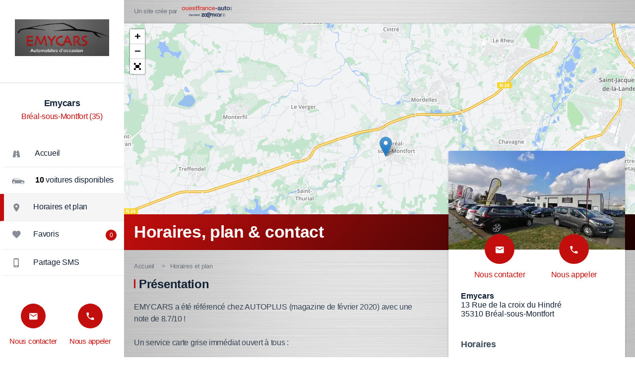

--- FILE ---
content_type: text/html; charset=UTF-8
request_url: http://www.emycars.fr/pro/emycars-8022/services/
body_size: 28673
content:
<!DOCTYPE html>
<html lang="fr">
    <head>
        <meta charset="UTF-8">
        <meta http-equiv="Content-Type" content="text/html; charset=UTF-8"/>
        <title>Emycars Bréal-sous-Montfort: Horaires, plan &amp; contact</title>
        <meta name="description" content="Horaires, téléphone, plan et adresse du point de vente Emycars à Bréal-sous-Montfort 35 , Services :"/>
        <link rel="dns-prefetch" href="//www.googletagmanager.com">
        <link rel="dns-prefetch" href="//www.google-analytics.com">
        <link rel="dns-prefetch" href="//stats.g.doubleclick.net">
        <link rel="dns-prefetch" href="//sdk.privacy-center.org">
        <link href="//www.googletagmanager.com" rel="preconnect" crossorigin>
        <link href="//www.google-analytics.com" rel="preconnect" crossorigin>
        <link href="//sdk.privacy-center.org" rel="preconnect" crossorigin>
        <meta name="viewport" content="width=device-width, initial-scale=1, maximum-scale=6, user-scalable=no, minimal-ui"/>
        <meta name="mobile-web-app-capable" content="yes">
        <meta name="apple-mobile-web-app-capable" content="yes">
        <meta name="apple-mobile-web-app-status-bar-style" content="white">
        <meta property="og:type" content="website"/>
        <meta name="robots" content="index">
        <link rel="canonical" href="/pro/emycars-8022/services/">        <link rel="icon" href="https://www.ouestfrance-auto.com/p/pro/hs_logo_emycars_90355273960_1764751666_ico_32-ffffff_.jpg"/>
        <link href="https://www.ouestfrance-auto.com/p/pro/hs_logo_emycars_90355273960_1764751666_rect_180-180-FFFFFF_.jpg" rel="apple-touch-icon"/>
        <link href="https://www.ouestfrance-auto.com/p/pro/hs_logo_emycars_90355273960_1764751666_rect_120-120-FFFFFF_.jpg" rel="apple-touch-icon-precomposed">
        <link href="https://www.ouestfrance-auto.com/p/pro/hs_logo_emycars_90355273960_1764751666_rect_76-76-FFFFFF_.jpg" rel="apple-touch-icon" sizes="76x76"/>
        <link href="https://www.ouestfrance-auto.com/p/pro/hs_logo_emycars_90355273960_1764751666_rect_120-120-FFFFFF_.jpg" rel="apple-touch-icon" sizes="120x120"/>
        <link href="https://www.ouestfrance-auto.com/p/pro/hs_logo_emycars_90355273960_1764751666_rect_152-152-FFFFFF_.jpg" rel="apple-touch-icon" sizes="152x152"/>
        <link rel="image_src" href="https://www.ouestfrance-auto.com/p/pro/hs_logo_emycars_90355273960_1764751666_rect_90-90-FFFFFF_.jpg" type="image/x-icon"/>
        <link rel="preload" as="script" href="https://sdk.privacy-center.org/fa6ad81b-548b-4559-9a26-43f7a3e9069a/loader.js?target=www.emycars.fr">
        <link rel="preload" as="script" href="/store/js/timetable.min.js">
        <link rel="preload" as="script" href="https://www.googletagmanager.com/gtm.js?id=GTM-KT2KJ8L">

        <meta property="og:url" content="/pro/emycars-8022/services/"/>        <meta property="og:description" content="Emycars vous présente ses voiture d&#039;occasion independant-multimarques à vendre à Bréal-sous-Montfort (35)"/>
        <meta property="og:site_name" content="ouestfrance-auto.com"/>
        <meta property="og:type" content="website"/>
        <meta property="og:title" content="Emycars - Bréal-sous-Montfort (35)"/>
                    <meta property="og:image" content="https://www.ouestfrance-auto.com/p/pro/hs_visuel_emycars_90355273960_1764751667_rect_640-480-FFFFFF_.jpg"/>
                    <meta property="og:image:width" content="640"/>
        <meta property="og:image:height" content="480"/>
        <meta name="twitter:site" content="@ouestfranceauto">
        <meta name="twitter:title" content="Emycars à Bréal-sous-Montfort (35)">
                    <meta name="twitter:image" content="https://www.ouestfrance-auto.com/p/pro/hs_visuel_emycars_90355273960_1764751667_rect_140-80-FFFFFF_.jpg">
                <meta name="twitter:description" content="Emycars vous présente ses annonces voiture de marques Peugeot, Renault, Opel, Citroen et Ford">
                <style>*,:after,:before{-moz-box-sizing:border-box;-webkit-box-sizing:border-box;box-sizing:border-box}a,abbr,acronym,address,applet,article,aside,audio,b,big,blockquote,canvas,caption,center,cite,code,dd,del,details,dfn,div,dl,dt,em,embed,fieldset,figcaption,figure,footer,form,h1,h2,h3,h4,h5,h6,header,hgroup,i,iframe,img,ins,kbd,label,legend,li,mark,menu,nav,object,ol,output,p,pre,q,ruby,s,samp,section,small,span,strike,strong,sub,summary,sup,table,tbody,td,textarea,tfoot,th,thead,time,tr,tt,u,ul,var,video{border:0;font-family:arial,verdana,sans-serif,helvetica;margin:0;padding:0;vertical-align:baseline}article,aside,details,figcaption,figure,footer,header,hgroup,menu,nav,section{display:block}body,html{font-size:10px;margin:0;padding:0}a{outline:none}ol,ul{list-style:none}blockquote,q{quotes:none}blockquote:after,blockquote:before,q:after,q:before{content:"";content:none}iframe{border:0}table{border-collapse:collapse;border-spacing:0}td,th{text-align:left}.eight-columns,.eleven-columns,.fifteen-columns,.five-columns,.four-columns,.fourteen-columns,.nine-columns,.one-column,.one-sixth-columns,.seven-columns,.six-columns,.sixteen-columns,.ten-columns,.third-column,.thirteen-columns,.three-columns,.twelve-columns,.two-columns,.two-thirds-columns{max-width:100%;padding:10px;width:100%}.eight-columns.no-padding,.eleven-columns.no-padding,.fifteen-columns.no-padding,.five-columns.no-padding,.four-columns.no-padding,.fourteen-columns.no-padding,.nine-columns.no-padding,.one-column.no-padding,.one-sixth-columns.no-padding,.seven-columns.no-padding,.six-columns.no-padding,.sixteen-columns.no-padding,.ten-columns.no-padding,.third-column.no-padding,.thirteen-columns.no-padding,.three-columns.no-padding,.twelve-columns.no-padding,.two-columns.no-padding,.two-thirds-columns.no-padding{padding:0}.grid-main{margin:0 auto;max-width:100%;width:100%}.grid-main.sixteen-columns{float:none}.row{clear:both;overflow:hidden}.third-column-mobile{float:left;width:33.3333%}.two-thirds-columns-mobile{float:left;width:66.6666%}.eight-columns-mobile{float:left;width:50%}@media only screen and (min-width:480px){.clear{clear:both}}.no-overflow{overflow:visible}.row.no-overflow:after{content:"";overflow:hidden}@media only screen and (max-width:767px){.eight-columns.half-columns-mobile,.eleven-columns.half-columns-mobile,.fifteen-columns.half-columns-mobile,.five-columns.half-columns-mobile,.four-columns.half-columns-mobile,.fourteen-columns.half-columns-mobile,.nine-columns.half-columns-mobile,.one-column.half-columns-mobile,.one-sixth-columns.half-columns-mobile,.seven-columns.half-columns-mobile,.six-columns.half-columns-mobile,.sixteen-columns.half-columns-mobile,.ten-columns.half-columns-mobile,.third-column.half-columns-mobile,.thirteen-columns.half-columns-mobile,.three-columns.half-columns-mobile,.twelve-columns.half-columns-mobile,.two-columns.half-columns-mobile,.two-thirds-columns.half-columns-mobile{float:left;width:50%}}@media only screen and (min-width:767px){.eight-columns,.eleven-columns,.fifteen-columns,.five-columns,.four-columns,.fourteen-columns,.nine-columns,.one-column,.one-sixth-columns,.seven-columns,.six-columns,.ten-columns,.thirteen-columns,.three-columns,.twelve-columns,.two-columns{float:left;max-width:50%;width:50%}.sixteen-columns{float:left}.sixteen-columns.no-padding{padding:0}.four-columns,.one-column,.three-columns,.two-columns{max-width:25%;width:100%}.eight-columns{max-width:50%;width:100%}.fifteen-columns,.fourteen-columns,.thirteen-columns,.twelve-columns{max-width:75%;width:100%}.third-column{float:left;max-width:33.3333%;width:33.3333%}.two-thirds-columns{float:left;max-width:66.6666%;width:66.6666%}.one-sixth-columns{float:left;max-width:25%;width:25%}}@media only screen and (min-width:959px){.grid-main{margin:0 auto!important;max-width:100%}.eight-columns,.eleven-columns,.fifteen-columns,.five-columns,.four-columns,.fourteen-columns,.nine-columns,.one-column,.seven-columns,.six-columns,.sixteen-columns,.ten-columns,.thirteen-columns,.three-columns,.twelve-columns,.two-columns{max-width:100%;width:6.25%}.eight-columns.no-padding,.eleven-columns.no-padding,.fifteen-columns.no-padding,.five-columns.no-padding,.four-columns.no-padding,.fourteen-columns.no-padding,.nine-columns.no-padding,.one-column.no-padding,.seven-columns.no-padding,.six-columns.no-padding,.sixteen-columns.no-padding,.ten-columns.no-padding,.thirteen-columns.no-padding,.three-columns.no-padding,.twelve-columns.no-padding,.two-columns.no-padding{padding:0}.two-columns{max-width:12.5%;width:12.5%}.three-columns{max-width:18.75%;width:18.75%}.four-columns{max-width:25%;width:25%}.five-columns{max-width:31.25%;width:31.25%}.six-columns{max-width:37.5%;width:37.5%}.seven-columns{max-width:43.75%;width:43.75%}.eight-columns{max-width:50%;width:50%}.nine-columns{max-width:56.25%;width:56.25%}.ten-columns{max-width:62.5%;width:62.5%}.eleven-columns{max-width:68.75%;width:68.75%}.twelve-columns{max-width:75%;width:75%}.thirteen-columns{max-width:81.25%;width:81.25%}.fourteen-columns{max-width:87.5%;width:87.5%}.fifteen-columns{max-width:93.75%;width:93.75%}.sixteen-columns{width:100%}.one-sixth-columns{float:left;max-width:16.6666%;width:16.6666%}}@media only screen and (min-width:1200px){.grid-main{max-width:1180px}}@media only screen and (min-width:1600px){.grid-main{max-width:1260px}}.s-depth-0{-webkit-box-shadow:none;-moz-box-shadow:none;-o-box-shadow:none;box-shadow:none}.s-depth-1{-webkit-box-shadow:0 2px 2px 0 rgba(0,0,0,.14),0 3px 1px -2px rgba(0,0,0,.12),0 1px 5px 0 rgba(0,0,0,.2);-moz-box-shadow:0 2px 2px 0 rgba(0,0,0,.14),0 3px 1px -2px rgba(0,0,0,.12),0 1px 5px 0 rgba(0,0,0,.2);-o-box-shadow:0 2px 2px 0 rgba(0,0,0,.14),0 3px 1px -2px rgba(0,0,0,.12),0 1px 5px 0 rgba(0,0,0,.2);box-shadow:0 2px 2px 0 rgba(0,0,0,.14),0 3px 1px -2px rgba(0,0,0,.12),0 1px 5px 0 rgba(0,0,0,.2)}.s-depth-2{-webkit-box-shadow:0 4px 5px 0 rgba(0,0,0,.14),0 1px 10px 0 rgba(0,0,0,.12),0 2px 4px -1px rgba(0,0,0,.2);-moz-box-shadow:0 4px 5px 0 rgba(0,0,0,.14),0 1px 10px 0 rgba(0,0,0,.12),0 2px 4px -1px rgba(0,0,0,.2);-o-box-shadow:0 4px 5px 0 rgba(0,0,0,.14),0 1px 10px 0 rgba(0,0,0,.12),0 2px 4px -1px rgba(0,0,0,.2);box-shadow:0 4px 5px 0 rgba(0,0,0,.14),0 1px 10px 0 rgba(0,0,0,.12),0 2px 4px -1px rgba(0,0,0,.2)}.s-depth-3,.toast{-webkit-box-shadow:0 8px 17px 2px rgba(0,0,0,.14),0 3px 14px 2px rgba(0,0,0,.12),0 5px 5px -3px rgba(0,0,0,.2);-moz-box-shadow:0 8px 17px 2px rgba(0,0,0,.14),0 3px 14px 2px rgba(0,0,0,.12),0 5px 5px -3px rgba(0,0,0,.2);-o-box-shadow:0 8px 17px 2px rgba(0,0,0,.14),0 3px 14px 2px rgba(0,0,0,.12),0 5px 5px -3px rgba(0,0,0,.2);box-shadow:0 8px 17px 2px rgba(0,0,0,.14),0 3px 14px 2px rgba(0,0,0,.12),0 5px 5px -3px rgba(0,0,0,.2)}.s-depth-4{-webkit-box-shadow:0 16px 24px 2px rgba(0,0,0,.14),0 6px 30px 5px rgba(0,0,0,.12),0 8px 10px -7px rgba(0,0,0,.2);-moz-box-shadow:0 16px 24px 2px rgba(0,0,0,.14),0 6px 30px 5px rgba(0,0,0,.12),0 8px 10px -7px rgba(0,0,0,.2);-o-box-shadow:0 16px 24px 2px rgba(0,0,0,.14),0 6px 30px 5px rgba(0,0,0,.12),0 8px 10px -7px rgba(0,0,0,.2);box-shadow:0 16px 24px 2px rgba(0,0,0,.14),0 6px 30px 5px rgba(0,0,0,.12),0 8px 10px -7px rgba(0,0,0,.2)}.modal,.s-depth-5{-webkit-box-shadow:0 24px 38px 3px rgba(0,0,0,.14),0 9px 46px 8px rgba(0,0,0,.12),0 11px 15px -7px rgba(0,0,0,.2);-moz-box-shadow:0 24px 38px 3px rgba(0,0,0,.14),0 9px 46px 8px rgba(0,0,0,.12),0 11px 15px -7px rgba(0,0,0,.2);-o-box-shadow:0 24px 38px 3px rgba(0,0,0,.14),0 9px 46px 8px rgba(0,0,0,.12),0 11px 15px -7px rgba(0,0,0,.2);box-shadow:0 24px 38px 3px rgba(0,0,0,.14),0 9px 46px 8px rgba(0,0,0,.12),0 11px 15px -7px rgba(0,0,0,.2)}h1{font-size:4.8rem;font-weight:700}h1,h2{line-height:5.6rem;margin:0}h2{font-size:3.2rem;font-weight:400}h3{font-size:2.4rem;line-height:5.6rem;margin:0 0 15px}h1,h2,h3,h4,p{color:#2c343f;letter-spacing:-.3px}p{color:rgba(44,52,63,.7);font-size:1.6rem;line-height:2.4rem;margin:0 0 10px}p.large{font-size:1.8rem;line-height:2.6rem}p.white{color:#fff}a{color:#00aff0;font-size:1.6rem;letter-spacing:-.3px;line-height:2.4rem}a[class*=" icon-"]:before,a[class^=icon-]:before{vertical-align:middle}a:hover{text-decoration:underline}ol,ul{margin:0 0 20px;overflow:hidden}li{color:rgba(44,52,63,.7);letter-spacing:-.26px;line-height:2.4rem}.with-bullet li,.with-dash li,.with-num li{list-style-type:disc;margin:0 0 0 25px;padding:0}.with-num li{list-style-type:decimal}.with-dash li{list-style-type:none;margin:0 0 0 10px}.with-dash li:before{content:"-";margin:0 10px 0 0}.italic{font-style:italic}.small{font-size:9px}[class*=css-icon-],[class^=css-icon-]{display:block;height:24px;position:relative;width:24px}[class*=css-icon-]:after,[class*=css-icon-]:before,[class^=css-icon-]:after,[class^=css-icon-]:before{content:"";position:absolute}.css-icon-favorite,.css-icon-favorite-outline{background:#2c343f;height:14px;transform:rotate(45deg);width:14px}.css-icon-favorite-outline:after,.css-icon-favorite-outline:before,.css-icon-favorite:after,.css-icon-favorite:before{background:#2c343f;border-radius:50%;height:14px;top:-7px;width:14px}.css-icon-favorite-outline:after,.css-icon-favorite:after{left:-7px;top:0}.css-icon-favorite-outline{background:none;border:2px solid #2c343f;border-width:0 2px 2px 0}.css-icon-favorite-outline:after,.css-icon-favorite-outline:before{background:none;border:2px solid #2c343f}.css-icon-favorite-outline:before{border-bottom-color:transparent;border-radius:7px 7px 0 0;height:10px;width:14px}.css-icon-favorite-outline:after{border-radius:7px 0 0 7px;border-right-color:transparent;height:14px;width:10px}.css-icon-share{border-radius:50%;box-shadow:inset 0 0 0 32px,14px -7px 0 0,14px 7px 0 0;height:6px;width:6px}.css-icon-share:after,.css-icon-share:before{box-shadow:inset 0 0 0 32px;height:2px;top:5px;transform:rotate(25deg);width:16px}.css-icon-share:before{top:-1px;transform:rotate(-25deg)}.css-icon-search:after,.css-icon-search:before{background:none;border:2px solid #2c343f;border-radius:50%;content:"";height:14px;left:0;position:absolute;top:0;width:14px}.css-icon-search:before{border:0;border-radius:0;border-right:2px solid #2c343f;content:"";height:9.3333333333px;left:4px;top:14px;transform:rotate(-45deg)}.css-icon-add-circle,.css-icon-close,.css-icon-close-circle,.css-icon-plus{height:20px;width:20px}.css-icon-add-circle:after,.css-icon-add-circle:before,.css-icon-close-circle:after,.css-icon-close-circle:before,.css-icon-close:after,.css-icon-close:before,.css-icon-plus:after,.css-icon-plus:before{border-top:2px solid #2c343f;left:0;top:9px;width:100%}.css-icon-add-circle:after,.css-icon-close-circle:after,.css-icon-close:after,.css-icon-plus:after{border:0;border-left:2px solid #2c343f;height:100%;left:9px;top:0;width:auto}.css-icon-minus,.css-icon-remove-circle{height:20px;width:20px}.css-icon-minus:after,.css-icon-minus:before,.css-icon-remove-circle:after,.css-icon-remove-circle:before{border-top:2px solid #2c343f;left:0;top:9px;width:100%}.css-icon-close,.css-icon-close-circle{transform:rotate(45deg)}.css-icon-add-circle,.css-icon-close-circle{background:#2c343f;border-radius:50%}.css-icon-add-circle:after,.css-icon-add-circle:before,.css-icon-close-circle:after,.css-icon-close-circle:before{border-top-color:#fff;border-width:2px;left:5px;top:9px;width:10px}.css-icon-add-circle:after,.css-icon-close-circle:after{border-left-color:#fff;height:10px;left:9px;top:5px}.css-icon-remove-circle{background:#2c343f;border-radius:50%}.css-icon-remove-circle:after,.css-icon-remove-circle:before{border-color:#fff;left:5px;top:9px;width:10px}.css-icon-euro:after,.css-icon-euro:before{border:2px solid #2c343f;border-radius:20px;border-right-color:transparent;height:15px;left:8px;top:5px;width:14px}.css-icon-euro:after{border-radius:0;border-width:2px 0;height:5px;left:5px;top:10px;width:10px}.css-icon-localisation:after,.css-icon-localisation:before{background:none;border-color:#2c343f transparent transparent;border-style:solid;border-width:10px 6px 0;height:0;left:6px;top:11px;width:0}.css-icon-localisation:after{background:#fff;border:4px solid #2c343f;border-radius:11px;height:12px;top:3px;width:12px}.css-icon-menu{width:18px}.css-icon-menu:after,.css-icon-menu:before{border-color:#2c343f transparent;border-style:solid;border-width:2px 0;height:12px;top:6px;width:100%}.css-icon-menu:after{border-color:#2c343f transparent transparent;top:11px}.css-icon-more:after,.css-icon-more:before{border-color:#2c343f transparent;border-style:solid;border-width:3px 0;height:15px;left:calc(50% - 1px);top:4px;width:3px}.css-icon-more:after{border-color:#2c343f transparent transparent;top:10px}.css-icon-checkbox{height:18px;width:18px}.css-icon-checkbox:before{border:2px solid #2c343f;border-radius:3px;height:18px;width:18px}.css-icon-checkbox-checked,.css-icon-checked{height:18px;width:18px}.css-icon-checkbox-checked:after,.css-icon-checkbox-checked:before,.css-icon-checked:after,.css-icon-checked:before{background:#2c343f;border:2px solid #2c343f;border-radius:3px;height:18px;width:18px}.css-icon-checkbox-checked:after,.css-icon-checked:after{background:transparent;border:1px solid #fff;border-width:0 2px 2px 0;height:14.4px;left:5px;transform:rotate(45deg);width:7.2px}.css-icon-checked:before{background:transparent;border:none}.css-icon-checked:after{border-color:#2c343f;border-radius:0;height:16.8px;width:9.6px}.css-icon-radio{height:18px;width:18px}.css-icon-radio:before{border:2px solid #2c343f;border-radius:50%;height:18px;width:18px}.css-icon-radio-checked{height:18px;width:18px}.css-icon-radio-checked:after,.css-icon-radio-checked:before{border:2px solid #2c343f;border-radius:50%;height:18px;width:18px}.css-icon-radio-checked:after{background:#2c343f;border:0;height:12px;left:3px;top:3px;width:12px}.css-icon-arrow-down:before{border:2px solid #2c343f;border-width:0 0 2px 2px;bottom:2px;height:14.4px;left:4.8px;transform:rotate(-45deg);width:14.4px}.css-icon-arrow-down:after{border:solid #2c343f;border-width:0 0 0 2px;height:21.6px;left:calc(50% - 1px);width:21.6px}.css-icon-arrow-up:before{border:2px solid #2c343f;border-width:2px 2px 0 0;height:14.4px;left:3.8px;top:2px;transform:rotate(-45deg);width:14.4px}.css-icon-arrow-up:after{border:solid #2c343f;border-width:0 0 0 2px;height:21.6px;left:calc(50% - 2px);width:21.6px}.css-icon-arrow-left:before{border:2px solid #2c343f;border-width:2px 0 0 2px;height:14.4px;left:3.8px;top:3.5px;transform:rotate(-45deg);width:14.4px}.css-icon-arrow-left:after{border:solid #2c343f;border-width:2px 0 0;height:21.6px;left:2px;top:calc(50% - 2px);width:21.6px}.css-icon-arrow-right:before{border:2px solid #2c343f;border-width:0 2px 2px 0;height:14.4px;left:50%;top:3.5px;transform:rotate(-45deg);width:14.4px}.css-icon-arrow-right:after{border:solid #2c343f;border-width:2px 0 0;height:21.6px;left:5px;top:calc(50% - 2px);width:21.6px}.css-icon-chevron-down:before,.css-icon-chevron-left:before,.css-icon-chevron-right:before,.css-icon-chevron-up:before{border:2px solid #2c343f;border-width:0 0 2px 2px;height:12px;left:calc(50% - 6px);top:calc(50% - 9px);transform:rotate(-45deg);width:12px}.css-icon-chevron-up:before{border-width:2px 2px 0 0;top:calc(50% - 4px)}.css-icon-chevron-left:before{border-width:2px 0 0 2px;left:calc(50% - 3px);top:calc(50% - 6px)}.css-icon-chevron-right:before{border-width:0 2px 2px 0;left:calc(50% - 9px);top:calc(50% - 6px)}.css-icon-person:after,.css-icon-person:before{background:#2c343f;border-top-left-radius:10px;border-top-right-radius:10px;bottom:0;height:10px;width:100%}.css-icon-person:after{border-radius:50%;left:calc(50% - 5px);top:0;width:10px}.css-icon-help:before{background:#2c343f;border-radius:50%;height:24px;width:24px}.css-icon-help:after{color:#fff;content:"?";font-size:18px;font-style:normal;line-height:24px;text-align:center;width:100%}.css-icon-drop-down:before,.css-icon-drop-up:before{border-color:transparent transparent #2c343f;border-style:solid;border-width:0 5px 5px;height:0;left:calc(50% - 5px);top:calc(50% - 3px);width:0}.css-icon-drop-down:before{border-color:#2c343f transparent transparent;border-width:5px 5px 0}.css-icon-label{border-radius:0 2px 2px 0;height:15px;margin-left:5px;width:19px}.css-icon-label,.css-icon-label:before{background:#2c343f;transform:rotate(45deg)}.css-icon-label:before{border-radius:0 0 0 2px;height:11px;left:-6px;top:2px;width:11px}.css-icon-label:after{background:#fff;border-radius:50%;height:3px;left:-1px;top:6px;width:3px}.css-icon-camera{background:#2c343f;border-radius:3px;height:19.2px}.css-icon-camera:before{background:#2c343f;height:2px;left:8px;top:-2px;width:8px}.css-icon-camera:after{background:#2c343f;border:2px solid #fff;border-radius:50%;height:12px;left:6px;top:2.4px;width:12px}.css-icon-image{background:#2c343f;border-radius:3px}.css-icon-image:after,.css-icon-image:before{border-color:transparent transparent #fff;border-style:solid;border-width:0 4.5px 7px;bottom:2px;height:0;left:3px;width:0}.css-icon-image:after{border-color:transparent transparent #fff;border-style:solid;border-width:0 6px 10px;left:auto;right:3px}.css-icon-folder{background:#2c343f;border-radius:3px;height:18px}.css-icon-folder:after,.css-icon-folder:before{left:0;top:-3px}.css-icon-folder:before{background:#2c343f;border-radius:3px 0 0 0;height:10px;width:9.6px}.css-icon-folder:after{border-color:transparent transparent #2c343f;border-style:solid;border-width:0 8px 10px 0;height:0;left:9.6px;width:0}.css-icon-file{background:#2c343f;border-radius:3px;width:19.2px}.css-icon-file:after,.css-icon-file:before{border-color:transparent #fff transparent transparent;border-style:solid;border-width:0 8px 8px 0;height:0;right:0;top:0;width:0}.css-icon-file:after{border-color:transparent transparent transparent #fff;border-width:7px 0 0 7px;right:1px;top:1px}.css-icon-comment{background:#2c343f;border-radius:3px 3px 0 3px;height:19.2px}.css-icon-comment:after{border-color:transparent #2c343f transparent transparent;border-style:solid;border-width:0 5px 5px 0;height:0;right:0;top:19.2px;width:0}.css-icon-email{background:#2c343f;border-radius:2px;height:19.2px}.css-icon-email:before{border:2px solid #fff;border-width:0 0 2px 2px;height:12px;left:6px;top:0;transform:rotate(-45deg) skew(15deg,15deg);width:12px}.css-icon-phone{overflow:hidden}.css-icon-phone:before{background:none;border:2px solid #2c343f;border-radius:50%;bottom:0;box-shadow:inset -14px -2px 0 0,inset 2px 12px 0 1px;-webkit-clip-path:polygon(0 0,0 100%,25% 100%,25% 25%,75% 25%,75% 75%,25% 75%,25% 100%,100% 100%,100% 0);clip-path:polygon(0 0,0 100%,29% 100%,2% 25%,75% 25%,80% 92%,4% 84%,25% 100%,100% 100%,80% 0);height:48px;left:0;width:48px}.css-icon-pencil{background:#2c343f;height:5px;transform:rotate(-45deg)}.css-icon-pencil:before{background:#2c343f;border-radius:1px 1px 0 0;height:5px;right:-5px;top:0;width:3px}.css-icon-pencil:after{border-color:transparent #2c343f transparent transparent;border-style:solid;border-width:2.5px 5px 2.5px 0;height:0;left:-5px;top:0;width:0}.css-icon-download,.css-icon-upload{background:#2c343f;height:16.8px;width:19.2px}.css-icon-download:before,.css-icon-upload:before{border:2px solid #fff;border-width:0 5px 2px;height:14.8px;left:0;top:0;width:19.2px}.css-icon-download:after,.css-icon-upload:after{border-color:transparent transparent #2c343f;border-style:solid;border-width:0 9.6px 12px;height:0;top:-7px;width:0}.css-icon-upload{height:24px}.css-icon-upload:before{border-width:0 5px 8px;bottom:2px;height:22.08px;top:auto}.css-icon-upload:after{top:8px;transform:rotate(180deg)}.css-icon-garbage{background:#2c343f;border-radius:0 0 2px 2px;transform:scale(.75);width:20.016px}.css-icon-garbage:before{background:#2c343f;border-radius:50%;height:2px;left:-2px;top:-3px;width:24px}.css-icon-garbage:after{background:#2c343f;border-radius:2px 2px 0 0;height:3px;left:4px;top:-5px;width:12px}.css-icon-road{height:24px;-webkit-transform:perspective(5) rotateX(4deg);-moz-transform:perspective(5) rotateX(4deg);-ms-transform:perspective(5) rotateX(4deg);-o-transform:perspective(5) rotateX(4deg);transform:perspective(5) rotateX(4deg);transform-origin:bottom center;width:19.2px}.css-icon-road:before{background:none;border:7px solid #2c343f;border-width:0 7px;height:24px;width:100%}.css-icon-road:after{border:2px solid #2c343f;height:12px;top:6px;width:100%}.css-icon-facebook{width:8px}.css-icon-facebook:before{border:4px solid #2c343f;border-radius:5px 0 0 0;border-width:4px 0 0 4px;height:100%;width:100%}.css-icon-facebook:after{background:#2c343f;height:4px;right:0;top:8px;width:11px}.css-icon-notification{background:#2c343f;border-radius:50% 50% 0 0;height:15px;margin:4px;width:13px}.css-icon-notification:before{background:#2c343f;border-radius:50%;box-shadow:0 20px 0 #2c343f;height:3px;left:calc(50% - 1px);top:-2px;width:3px}.css-icon-notification:after{background:#2c343f;height:5px;left:-2px;top:12px;-webkit-transform:perspective(5) rotateX(18deg);-moz-transform:perspective(5) rotateX(18deg);-ms-transform:perspective(5) rotateX(18deg);-o-transform:perspective(5) rotateX(18deg);transform:perspective(5) rotateX(18deg);transform-origin:bottom center;width:17px}.css-icon-calendar{border:2px solid #2c343f;border-radius:3px;border-top:5px solid #2c343f}.css-icon-calendar:before{background:#2c343f;border-radius:2px 2px 0 0;box-shadow:12px 0 0 #2c343f;height:4px;left:3px;top:-7px;width:2px}.css-icon-calendar:after{background:#2c343f;height:7px;left:3px;top:3px;width:7px}.css-icon-favorite.large{transform:rotate(45deg) scale(1.5)}.css-icon-favorite.small{transform:rotate(45deg) scale(.5)}.css-icon-notification.large,.css-icon-search.large{transform:scale(1.5)}.css-icon-notification.small,.css-icon-search.small{transform:scale(.8)}.css-icon-notification.large,.css-icon-notification.small{left:calc(50% - 2px)}@font-face{font-display:block;font-family:additi-auto;font-style:normal;font-weight:400;src:url(/store/00a7f7ffbc3fbb43bb9f.eot?ocigar);src:url(/store/00a7f7ffbc3fbb43bb9f.eot?ocigar#iefix) format("embedded-opentype"),url(/store/2b9389a53319959ecc6f.woff2?ocigar) format("woff2"),url(/store/0da81bdb0d6167fd0f0d.woff?ocigar) format("woff"),url(/store/29f7cd8c2e14fea259a7.ttf?ocigar) format("truetype"),url(/store/8bf4a22f4824ab1d3e18.svg?ocigar#additi-auto) format("svg")}[class*=" icon-"]:before,[class^=icon-]{speak:none;-webkit-font-smoothing:antialiased;-moz-osx-font-smoothing:grayscale;font-family:additi-auto!important;font-style:normal;font-variant:normal;font-weight:400;line-height:1;text-transform:none}.icon-alert:before{content:"\e982"}.icon-check-circle:before{content:"\e983"}.icon-browser-camping-car-accent:before{content:"\e981"}.icon-browser-moto-accent:before{content:"\e97b"}.icon-browser-camping-car-black:before{content:"\e97c"}.icon-browser-moto-black:before{content:"\e97d"}.icon-browser-utilitaire-accent:before{content:"\e97e"}.icon-browser-utilitaire-black:before{content:"\e97f"}.icon-fav-voiture-accent:before{content:"\e980"}.icon-fav-voiture-black:before{content:"\e98d"}.icon-fav-camping-car-accent:before{content:"\e98e"}.icon-fav-moto-accent:before{content:"\e99b"}.icon-fav-utilitaire-accent:before{content:"\e9aa"}.icon-browser-voiture-accent:before{content:"\e979"}.icon-browser-voiture-black:before{content:"\e97a"}.icon-service-lavage:before{content:"\e976"}.icon-service-protection:before{content:"\e977"}.icon-carac-annee:before{content:"\e963"}.icon-carac-boite:before{content:"\e964"}.icon-carac-energie:before{content:"\e965"}.icon-carac-km:before{content:"\e966"}.icon-carac-moteur:before{content:"\e967"}.icon-carac-portes:before{content:"\e968"}.icon-carac-puissance:before{content:"\e969"}.icon-pdv:before{content:"\e96a"}.icon-service-assurance:before{content:"\e96b"}.icon-service-ct:before{content:"\e96c"}.icon-service-depannage:before{content:"\e96d"}.icon-service-financement:before{content:"\e96e"}.icon-service-location-24:before{content:"\e96f"}.icon-service-peinture:before{content:"\e970"}.icon-service-pret:before{content:"\e971"}.icon-service-reparation:before{content:"\e972"}.icon-service-reprise:before{content:"\e973"}.icon-service-vn:before{content:"\e974"}.icon-service-vo:before{content:"\e975"}.icon-trophy:before{content:"\e961"}.icon-seal:before{content:"\e962"}.icon-tools:before{content:"\e95f"}.icon-wrench:before{content:"\e960"}.icon-car-delivery:before{content:"\e95e"}.icon-truck-delivery:before{content:"\e95d"}.icon-emoticon-happy:before{content:"\e95c"}.icon-information-variant:before{content:"\e95b"}.icon-emoticon-cry-outline:before{content:"\e95a"}.icon-comment-outline:before{content:"\e958"}.icon-emoticon-sad-outline:before{content:"\e959"}.icon-piggy-bank:before{content:"\e957"}.icon-flag:before{content:"\e956"}.icon-home-group:before{content:"\e955"}.icon-car-seat:before{content:"\e950"}.icon-car-door:before{content:"\e951"}.icon-car-shift-pattern:before{content:"\e952"}.icon-air-conditioner:before{content:"\e953"}.icon-tree:before{content:"\e954"}.icon-sign-direction:before{content:"\e94c"}.icon-routes:before{content:"\e94d"}.icon-home-modern:before{content:"\e94e"}.icon-home-city:before{content:"\e94f"}.icon-city:before{content:"\e948"}.icon-city-variant:before{content:"\e949"}.icon-image-filter-hdr:before{content:"\e94a"}.icon-pine-tree:before{content:"\e94b"}.icon-flash-1:before{content:"\e947"}.icon-social-x:before,.icon-twiter:before{content:"\e938"}.icon-facebook:before{content:"\e939"}.icon-euro:before{content:"\e93a"}.icon-tune:before{content:"\e93b"}.icon-steering-wheel:before{content:"\e93c"}.icon-wheel:before{content:"\e93d"}.icon-engine:before{content:"\e93e"}.icon-road:before{content:"\e93f"}.icon-transmission:before{content:"\e940"}.icon-moto:before{content:"\e941"}.icon-campingcar:before{content:"\e942"}.icon-utilitaire:before{content:"\e943"}.icon-voiture:before{content:"\e944"}.icon-desktop_windows:before{content:"\e945"}.icon-phone_iphone:before{content:"\e946"}.icon-favorite-outline:before{content:"\e900"}.icon-favorite:before{content:"\e901"}.icon-like-outline:before{content:"\e902"}.icon-like:before{content:"\e903"}.icon-radio-outline:before{content:"\e904"}.icon-radio:before{content:"\e905"}.icon-checkbox-outline:before{content:"\e906"}.icon-checkbox:before{content:"\e907"}.icon-share:before{content:"\e908"}.icon-person:before{content:"\e909"}.icon-notification:before{content:"\e90a"}.icon-upload:before{content:"\e90b"}.icon-download:before{content:"\e90c"}.icon-arrow-down:before{content:"\e90d"}.icon-arrow-up:before{content:"\e90e"}.icon-arrow-right:before{content:"\e90f"}.icon-arrow-left:before{content:"\e910"}.icon-more-vertical:before{content:"\e911"}.icon-more-horizontal:before{content:"\e912"}.icon-menu:before{content:"\e913"}.icon-chevron-down:before{content:"\e914"}.icon-chevron-up:before{content:"\e915"}.icon-chevron-right:before{content:"\e916"}.icon-chevron-left:before{content:"\e917"}.icon-remove:before{content:"\e918"}.icon-add:before{content:"\e919"}.icon-close:before{content:"\e91a"}.icon-check:before{content:"\e91b"}.icon-help-circle:before{content:"\e91c"}.icon-add-circle:before{content:"\e91d"}.icon-remove-circle:before{content:"\e91e"}.icon-close-circle:before{content:"\e91f"}.icon-add-box:before{content:"\e920"}.icon-arrow_drop_up:before{content:"\e921"}.icon-arrow_drop_down:before{content:"\e922"}.icon-3d:before{content:"\e923"}.icon-calendar:before{content:"\e924"}.icon-print:before{content:"\e925"}.icon-label:before{content:"\e926"}.icon-store:before{content:"\e927"}.icon-gas-station:before{content:"\e928"}.icon-car:before{content:"\e929"}.icon-truck:before{content:"\e92a"}.icon-eye:before{content:"\e92b"}.icon-image:before{content:"\e92c"}.icon-camera:before{content:"\e92d"}.icon-security:before{content:"\e92e"}.icon-folder:before{content:"\e92f"}.icon-file:before{content:"\e930"}.icon-comment:before{content:"\e931"}.icon-search:before{content:"\e932"}.icon-mail:before{content:"\e933"}.icon-phone:before{content:"\e934"}.icon-create:before{content:"\e935"}.icon-garbage:before{content:"\e936"}.icon-location:before{content:"\e937"}.icon-gavel:before{content:"\e978"}body{color:#2c343f}.margin-1{margin:0 1rem!important}.no-shadow{box-shadow:none}.align-right{text-align:right}.align-left{text-align:left}.align-center{text-align:center}.align-center-middle{-ms-flex-pack:center;-ms-flex-line-pack:stretch;-ms-flex-align:center;-webkit-align-content:stretch;align-content:stretch;-webkit-align-items:center;align-items:center;display:-ms-flexbox;display:-webkit-flex;display:flex;-webkit-flex-direction:column;-ms-flex-direction:column;flex-direction:column;-webkit-flex-wrap:nowrap;-ms-flex-wrap:nowrap;flex-wrap:nowrap;-webkit-justify-content:center;justify-content:center}.right{float:right!important}.left{float:left!important}.truncate{display:block;overflow:hidden;text-overflow:ellipsis;white-space:nowrap}.img-to-load{filter:blur(5px)}.card{background:#fff;border-radius:3px;box-shadow:0 2px 4px 0 rgba(0,0,0,.2);font-size:1.6rem;margin:15px 0;position:relative}.card p{margin:0}.card .card-header{color:#2c343f;font-size:2.4rem;letter-spacing:-.5px;line-height:3.2rem;padding-bottom:8px}.card .card-content{padding:20px 25px;position:relative}.card .card-footer{border-top:1px solid rgba(44,52,63,.1);letter-spacing:-.4px;line-height:2.4rem;overflow:hidden;padding:14px 25px}.card .card-footer button{margin-right:16px}.card .card-footer button:last-of-type{margin:0}.card .card-footer .align-right button{margin:0 0 0 16px}.card .card-footer .align-right button:last-of-type{margin:0}.card .card-stacked{align-items:stretch;display:flex;height:100%}.card .card-stacked .card-image{border-radius:3px 0 0 0;max-width:50%;width:100%}.card .card-stacked .card-content .btn-floating{left:-18px;position:absolute;top:18px}.card .card-image{background:#ddd;border-radius:3px 3px 0 0;max-height:200px;min-height:50px;overflow:hidden;position:relative}.card .card-image img{width:100%}.card .card-content .btn-floating{position:absolute;right:18px;top:-18px}.card.product-card{width:180px}.card.product-card .card-image{max-height:137px}.card.product-card .card-image .nb-photo{background-color:rgba(0,0,0,.6);border-radius:0 0 3px;bottom:0;color:#fff;font-size:1.4rem;height:20px;left:0;line-height:2rem;padding:0 4px;position:absolute}.card.product-card .card-image .nb-photo i{margin-right:3px}.card.product-card .btn-icon{background:none;color:rgba(44,52,63,.7);font-size:1.8rem;padding:0;right:0;top:0;width:36px}.card.product-card .card-content{padding:8px 16px}.card.product-card .card-content .price{color:#00aff0;font-size:1.7rem;font-weight:700;letter-spacing:-.28px;line-height:2.4rem}.card.product-card .card-content .title{font-size:1.4rem;font-weight:700;letter-spacing:-.3px;line-height:2.2rem;width:calc(100% - 26px)}.card.product-card .card-content .subtitle{display:block;font-weight:400}.card.product-card .card-content p{font-size:1.3rem;letter-spacing:-.3px;line-height:1.6rem}.card.product-card.horizontal{height:90px;width:100%}.card.product-card.horizontal .card-image{min-width:125px;width:125px}.card.product-card.horizontal .card-content{width:calc(100% - 125px)}.card.product-card.horizontal .card-content .price{font-size:1.6rem;letter-spacing:-.3px;line-height:20px}.card.product-card.horizontal .card-content .title{margin-bottom:5px}.card.product-card.horizontal .card-content .subtitle{display:inline}.card.product-card.horizontal .card-content p{font-size:1.2rem;letter-spacing:-.3px;line-height:1.4rem}@media screen and (min-width:768px){.card.product-card{width:240px}.card.product-card .btn-icon{font-size:2.4rem;letter-spacing:-.38px;line-height:2.4rem;right:10px;top:10px}.card.product-card .card-content .price{font-size:1.8rem;letter-spacing:-.3px;line-height:2.4rem}.card.product-card .card-content .title{font-size:1.6rem;letter-spacing:-.35px;line-height:2rem}.card.product-card .card-content .title .subtitle{display:block;font-size:1.6rem;font-weight:400;letter-spacing:-.37px;line-height:2rem;margin-bottom:8px}.card.product-card .card-content p{font-size:1.3rem;letter-spacing:-.3px;line-height:1.6rem}.card.product-card.horizontal{height:145px}.card.product-card.horizontal .card-image{max-height:100%;min-width:220px}.card.product-card.horizontal .card-content{padding:16px 24px}.card.product-card.horizontal .card-content .price{float:right;font-size:2.4rem;font-weight:700;letter-spacing:-.42px;line-height:2.4rem}.card.product-card.horizontal .card-content .subtitle,.card.product-card.horizontal .card-content .title{font-size:1.8rem;letter-spacing:-.35px;line-height:2.4rem;margin-bottom:10px}.card.product-card.horizontal .card-content .subtitle{font-weight:400;margin-bottom:8px}.card.product-card.horizontal .card-content p{font-size:1.3rem;letter-spacing:-.3px;line-height:1.6rem}}.badge{background:#00aff0;color:#fff;font-size:1.2rem;padding:0 .6rem}.badge,.badge [class^=icon-]{display:inline-block;height:22px;line-height:22px}.badge [class^=icon-]{padding:0 .6rem 0 0}.badge.outlined{background:#fff;border:1px solid #00aff0;color:#2c343f}.badge.rounded{border-radius:11px}.badge.icon{padding:0 .5rem;text-align:center;width:22px}.tabs{display:block;width:100%}.tabs .tabs-menu ul{display:flex;margin:0}.tabs .tabs-menu ul li{color:rgba(44,52,63,.7);cursor:pointer;font-size:1.6rem;font-weight:700;height:41px;padding:0 24px;text-align:center}.tabs .tabs-menu ul li.tab-active{border-bottom:3px solid #00aff0}.tabs .tabs-menu{border-bottom:1px solid rgba(0,0,0,.1)}.tabs.top-border .tabs-menu{border:none;border-top:1px solid rgba(0,0,0,.1)}.tabs.top-border .tabs-menu ul li{line-height:41px}.tabs.top-border .tabs-menu ul li.tab-active{border:none;border-top:3px solid #00aff0}.tabs.centered-menu .tabs-menu ul{justify-content:center}.tabs.full-width .tabs-menu ul li{flex-grow:1}.tabs .tabs-content{padding:16px 0}.tabs .tabs-content .tabs-content-item{display:none}.tabs .tabs-content .tab-content-active{display:block}.pagination ul{background:#fff;display:flex;justify-content:space-between}.pagination ul li{color:#2c343f;font-size:1.6rem;height:36px;line-height:36px}.pagination ul li a{color:#2c343f}.toast-container{-webkit-box-direction:reverse;bottom:0;-ms-flex-direction:column-reverse;flex-direction:column-reverse;left:0;position:fixed;right:0}.toast,.toast-container{display:-webkit-box;display:-ms-flexbox;display:flex}.toast{-webkit-box-orient:horizontal;-webkit-box-direction:normal;-webkit-box-pack:justify;-ms-flex-pack:justify;background:#2c343f;color:#fff;-ms-flex-direction:row;flex-direction:row;height:36px;justify-content:space-between;line-height:36px;margin-top:8px}.toast .toast-content{font-size:1.4rem;padding:0 16px}.toast .toast-action button{color:#eeff41;font-size:1.4rem;text-transform:uppercase}.toast .toast-action button:active{background:rgba(0,0,0,.1)}.toast-container{-webkit-box-orient:vertical;-webkit-box-direction:normal;bottom:auto;-ms-flex-direction:column;flex-direction:column;left:auto;max-width:340px;right:18px;top:18px}.toast{border-radius:3px;-ms-flex-wrap:wrap;flex-wrap:wrap;height:auto;min-width:200px;width:auto}.toast:first-of-type{margin-top:0}.modal{-webkit-animation-duration:.4s;animation-duration:.4s;-webkit-animation-name:animatetop;animation-name:animatetop;background:#fff;height:100%;left:0;max-height:100%;max-width:100%;overflow:auto;position:fixed;top:0;width:100%;z-index:1}.modal.open{display:block}.modal .modal-header{padding:8px 16px 0;position:relative}.modal .icon-close{font-size:2.5rem;height:44px;line-height:44px;position:absolute;right:0;top:0}.modal .modal-content{padding:0 16px}.modal .modal-footer{border-top:1px solid rgba(0,0,0,.1);padding:8px 0}.modal .modal-footer .modal-action{text-align:right}@media screen and (min-width:768px){.modal{border-radius:3px;height:auto;left:50%;margin-left:-320px;max-height:calc(100% - 40px);max-width:640px;top:20px;width:80%}}body.modal-opened:after{background:rgba(44,52,63,.7);content:"";height:100%;position:fixed;top:0;width:100%}@-webkit-keyframes animatetop{0%{opacity:0;top:-300px}to{opacity:1;top:0}}@keyframes animatetop{0%{opacity:0;top:-300px}to{opacity:1;top:0}}.btn,button{background:#00aff0;border:none;border-radius:3px;color:#fff;cursor:pointer;display:inline-block;font-size:1.6rem;height:36px;line-height:36px;padding:0 1.6rem;text-decoration:none}.btn:active,.btn:hover,button:active,button:hover{background:#00658a}.btn:focus,button:focus{outline:0}.btn[disabled],button[disabled]{background:#8adfff;color:#fff;cursor:default}.btn[type=reset],button[type=reset]{background:#2c343f;color:#fff}.btn[type=reset][disabled],button[type=reset][disabled]{background:#6c7e98;color:#fff}.btn[type=reset]:active,.btn[type=reset]:hover,button[type=reset]:active,button[type=reset]:hover{background:#020203}.btn.outline,button.outline{background:#fff;border:1px solid #00aff0;color:#2c343f}.btn.outline:active,.btn.outline:hover,button.outline:active,button.outline:hover{border:1px solid #00658a}.btn.shadow,button.shadow{box-shadow:0 2px 4px 0 rgba(0,0,0,.3)}.btn.rounded,button.rounded{border-radius:18px}.btn-fade{background:rgba(44,52,63,.1);color:#2c343f}.btn-fade[disabled]{background:rgba(108,126,152,.1);color:#6c7e98}.btn-fade:active,.btn-fade:hover{background:rgba(2,2,3,.1)}.btn-fade:active[disabled],.btn-fade:hover[disabled]{background:rgba(108,126,152,.1);color:#6c7e98}.btn-flat{color:#2c343f}.btn-flat[disabled]{background:none;color:#6c7e98}.btn-flat:active,.btn-flat:hover{background:none;color:#000}.btn-flat:active[disabled],.btn-flat:hover[disabled]{background:none;color:#6c7e98}.btn-large{height:50px;line-height:50px;padding:0 2.4rem}.btn-large.rounded{border-radius:25px}.btn-small{font-size:1.4rem;height:30px;line-height:30px}.btn-small.rounded{border-radius:15px}.btn-floating{background:#fff;border-radius:18px;box-shadow:0 2px 4px 0 rgba(0,0,0,.3);color:#2c343f;font-size:2.4rem;height:36px;line-height:36px;padding:0;position:fixed;text-align:center;transition:all .2s linear;width:36px}.btn-floating:active,.btn-floating:hover{background:#ddd}.card.product-card{width:100%!important}.card.product-card .card-image{display:flex;max-height:none}.card.product-card .card-store-info{align-items:center;background-color:#f2f3f2;color:rgba(17,32,52,.5);display:flex;font-size:1.3rem;height:55px;padding:0 12px}.card.product-card .card-store-info i{color:#c20e0d;font-size:3rem;padding-right:10px;position:relative}.card.product-card .card-store-info a{display:block;font-size:1.3rem;font-weight:700;line-height:inherit}.card.product-card .card-store-info a:before{bottom:0;content:"";left:0;position:absolute;right:0;top:0;z-index:3}.card.product-card .card-content{position:static}.card.product-card .card-content.several-stores .btn-icon{margin-top:-84px}.card.product-card .btn-icon{background-color:#fff!important;border-radius:50%;color:#c20e0d!important;float:right;font-size:0;height:40px!important;line-height:46px;margin-top:-28px;position:absolute;right:20px!important;top:auto;width:40px!important;z-index:4}.card.product-card .btn-icon:before{font-size:1.8rem;line-height:4rem}.banner-corp{align-items:center;border-bottom:1px solid #11203433;display:flex;height:32px;text-align:center;width:100%}.banner-corp a{align-items:center;color:#11203480;display:inline-flex;font-size:1.3rem;justify-content:center;margin:auto;padding:0}.banner-corp a img{margin-top:1px}body[data-ismobile="0"] .banner-corp{align-items:center;border-bottom:1px solid #11203433;display:flex;height:100%;width:100%}body[data-ismobile="0"] .banner-corp a{align-items:center;display:flex;font-size:1.3rem;justify-content:flex-start;padding:0 10px}@media (min-width:1025px){.card-small-annonces .card-content .pricing-container .financement{line-height:1.8rem}}html{height:100%}body{min-height:100%;position:relative}body:after{background:transparent;content:"";display:none;height:100%;left:-100%;position:absolute;top:0;transition:background,left 1s;transition-delay:1s,1s;width:100%;z-index:-1}body.open>aside{left:0;transform:translateZ(0)}body.open>aside nav ul:nth-of-type(2){position:fixed}body.open:after{z-index:99999}body.modal-opened:after,body.open:after{background:rgba(0,0,0,.5);display:block;left:0}body.modal-opened:after{z-index:100001}body>aside{background:#fff;height:100%;left:-390px;max-width:320px;min-height:100%;position:fixed;top:0;transition:left 1s;width:calc(100% - 42px);z-index:100000}body>aside button{border-radius:0;color:transparent;font-size:0;height:84px;line-height:84px;padding:0;position:fixed;right:-42px;top:32px;width:42px;z-index:9}body>aside button:before{color:#fff;font-size:2.4rem}body>section>section{background:url(/store/032422a05896004c9942.png) #f2f3f2 repeat 50%;float:left;height:100%}body .main-section{width:100%}@media (orientation:landscape) and (min-width:1000px){body[data-ismobile="0"]{display:block}body[data-ismobile="0"]>aside{box-sizing:border-box;display:block;height:auto;left:0;position:absolute;width:320px}body[data-ismobile="0"]>aside button{display:none}}@media (orientation:landscape) and (min-width:1000px) and (min-height:900px){body[data-ismobile="0"]>aside{height:100%;position:fixed}}@media (orientation:landscape) and (min-width:1000px){body[data-ismobile="0"]>section{display:block;position:absolute;right:0;width:calc(100% - 320px)}body[data-ismobile="0"]>section>header.header-base button{display:none}body[data-ismobile="0"]>section>section{display:flex;flex:1;flex-direction:column;height:100%;order:3}body[data-ismobile="0"]>section>footer{display:flex;order:5}}aside>nav{display:block!important;height:100%;overflow:auto;position:relative;width:100%;z-index:9}aside>nav .pro-main-logo{background-color:#fff;border-bottom:2px solid #ebebeb;min-height:auto;text-align:center}aside>nav .pro-main-logo img{height:auto;max-height:125px;padding:20px;width:auto}aside>nav .pro-displayer{background-color:#fff;min-height:60px;text-align:center}aside>nav .pro-displayer .pro-logos{align-items:center;align-self:center;border-bottom:2px solid #ebebeb;display:flex;justify-content:center;padding:8px 50px}aside>nav .pro-displayer .pro-informations{padding:15px 20px}aside>nav .pro-displayer .pro-informations .pro-name{color:#112034;font-size:18px;font-weight:700;margin-bottom:3px}aside>nav .pro-displayer .pro-informations a{display:block;margin-bottom:8px}aside>nav .pro-displayer .pro-informations .score{align-content:center;align-items:center;align-self:center;display:flex;justify-content:center}aside>nav .pro-displayer .pro-informations .score p{font-size:14px;margin-bottom:0;margin-left:8px}aside>nav .pro-displayer .pro-informations .score i{color:#233a42;font-size:14px}aside>nav .pro-displayer .pro-informations .score i.active{color:#fff}aside>nav .pro-displayer .pro-informations .score i{color:#dfdfdf}aside>nav .pro-displayer .pro-informations .score i.active{color:#f5a623}aside>nav .pro-displayer .pro-informations p{color:#112034}aside>nav ul:first-of-type{flex:1;overflow:visible;padding-bottom:110px}aside>nav ul:first-of-type::-webkit-scrollbar{background-color:#aaa;height:8px;width:5px}aside>nav ul:first-of-type::-webkit-scrollbar-thumb{background:#190101}aside>nav ul:first-of-type li{align-items:center;border-bottom:1px solid #ebebeb;border-left:8px solid transparent;display:flex;min-height:50px}aside>nav ul:first-of-type li.active{background-color:hsla(0,0%,92%,.5);border-left:8px solid #c20e0d}aside>nav ul:first-of-type li:hover{background-color:hsla(0,0%,92%,.3);border-left:8px solid #c20e0d}aside>nav ul:first-of-type li a,aside>nav ul:first-of-type li span.nav-item{border:0;color:#112034;cursor:pointer;display:block;font-family:arial,verdana,sans-serif,helvetica!important;font-size:16px;letter-spacing:-.25px;line-height:18px;outline:none;padding:17px 15px;text-decoration:none;width:100%}aside>nav ul:first-of-type li a:before,aside>nav ul:first-of-type li span.nav-item:before{color:rgba(17,32,52,.5);display:inline-block;font-family:additi-auto!important;font-size:20px;margin-right:10px;vertical-align:middle;width:34px}aside>nav ul:first-of-type li a .badge,aside>nav ul:first-of-type li span.nav-item .badge{background-color:#c20e0d;color:#fff;float:right}aside>nav ul:first-of-type li a .nb-hits,aside>nav ul:first-of-type li span.nav-item .nb-hits{color:#000;font-weight:700}aside>nav ul:nth-of-type(2){align-items:flex-end;background-color:#fff;bottom:0;display:flex;margin:0;padding:60px 28px 20px;position:absolute;width:100%}aside>nav ul:nth-of-type(2) li{align-items:center;display:flex;flex:1;flex-direction:column}aside>nav ul:nth-of-type(2) li:hover i:after{background-color:#7a0908;transition:background-color .5s ease-out}aside>nav ul:nth-of-type(2) li:active i:after{background-color:#7a0908}aside>nav ul:nth-of-type(2) li i{bottom:10px;color:#fff;position:relative}aside>nav ul:nth-of-type(2) li i:before{align-items:center;bottom:19px;display:flex;font-family:additi-auto!important;font-size:20px;position:relative;right:0;z-index:2}aside>nav ul:nth-of-type(2) li i:after{background-color:#c20e0d;border-radius:60px;bottom:0;content:"";height:60px;left:-20px;position:absolute;width:60px}aside>nav ul:nth-of-type(2) li a{align-items:center;color:#c20e0d;display:flex;flex-direction:column;font-family:arial,verdana,sans-serif,helvetica!important;font-size:1.4rem;position:relative;text-decoration:none}aside>nav ul:nth-of-type(2) li a:hover{color:#7a0908;transition:color .5s ease-out}aside>nav ul:nth-of-type(2) li a:after{bottom:0;content:"";display:block;left:0;position:absolute;right:0;top:-75px;z-index:3}aside>nav .logosSwiper .swiper-wrapper{display:flex}aside>nav .logosSwiper .swiper-wrapper .swiper-slide{height:auto;padding:0 10px;width:74px}aside>nav .logosSwiper .swiper-wrapper .swiper-slide a,aside>nav .logosSwiper .swiper-wrapper .swiper-slide a img{align-items:center;display:flex;justify-content:center}@media (min-width:352px){.pro-logos{padding:8px 50px}}body[data-ismobile="0"] aside>nav .pro-main-logo{background-color:#fff;border-bottom:2px solid #ebebeb;min-height:168px;text-align:center}body[data-ismobile="0"] aside>nav .pro-main-logo img{height:auto;max-height:184px;padding:30px;width:100%}body[data-ismobile="0"] aside>nav .pro-displayer .pro-informations{padding:28px 20px}body[data-ismobile="0"] aside>nav ul:first-of-type a,body[data-ismobile="0"] aside>nav ul:first-of-type span.nav-item{font-size:14px}@media (min-width:1000px) and (max-width:1280px){body[data-ismobile="0"]>section{width:calc(100% - 250px)}body[data-ismobile="0"] aside{width:250px}body[data-ismobile="0"] aside>nav{height:calc(100% - 124px);position:fixed;width:250px}body[data-ismobile="0"] aside>nav ul:first-of-type{padding-bottom:0}body[data-ismobile="0"] aside>nav ul:nth-of-type(2){padding:60px 10px 20px;position:fixed;width:249px}body[data-ismobile="0"] aside>nav ul:nth-of-type(2) li i:after{bottom:4px;height:50px;left:-15px;width:50px}body[data-ismobile="0"] aside>nav ul:nth-of-type(2) a{font-size:1.5rem}}@media (min-width:1280px){body[data-ismobile="0"] aside>nav ul:first-of-type a,body[data-ismobile="0"] aside>nav ul:first-of-type span.nav-item{font-size:16px}}header.header-base{background-color:#fff;-webkit-box-shadow:-2px 4px 6px -2px rgba(0,0,0,.612);box-shadow:-2px 4px 6px -2px rgba(0,0,0,.612);display:flex;flex-direction:row;height:84px;position:relative;width:100%;z-index:500}header.header-base .informations-pro-header{background:#f2f3f2;display:flex;flex:1;flex-direction:column;justify-content:center;padding:0 16px}header.header-base .informations-pro-header b,header.header-base .informations-pro-header h1{color:#112034;font-size:12px;line-height:inherit;padding:8px 0 0}header.header-base .informations-pro-header a{color:#11203480;font-size:10px;font-weight:500;padding:0}header.header-base a{align-items:center;color:#fff;display:flex;font-weight:700;margin-bottom:0;padding:0 10px}header.header-base.header-home{align-items:center;background:linear-gradient(132.4deg,#c20e0de6,#c20e0de6),url(/store/a7004c9774ecdb087fa3.jpg) no-repeat 50%/cover;height:255px;padding:15px;text-align:center}header.header-base.header-home h1,header.header-base.header-home p{color:#fff;font-size:2rem;line-height:1.4em;margin-bottom:10px;text-align:center}header.header-base.header-home h1 span{-webkit-box-orient:vertical;-webkit-line-clamp:1;display:-webkit-box;overflow:hidden}header.header-base.header-home h1{font-size:2rem;line-height:1.4em}header.header-base.header-home .icon-menu{background-color:transparent;border-radius:0;color:transparent;font-size:0;height:84px;left:0;padding:0;position:absolute;top:0;width:64px;z-index:10}header.header-base.header-home .icon-menu:before{color:#fff;font-size:2.4rem}header.header-base.header-home a{color:#fff;display:block}header.header-base div:first-child{background:#fff;border-radius:50%;height:84px;margin:20px auto;overflow:hidden;width:84px}header.header-base div:first-child a{display:block;height:100%;line-height:84px;margin-bottom:0;width:100%}header.header-base div:first-child a img{vertical-align:middle}header.header-base .icon-menu{background-color:#c20e0d;border-radius:0;font-size:2.4rem;height:84px;padding:0;width:42px}header.header-base .score{align-content:center;align-items:center;align-self:center;display:flex;justify-content:center}header.header-base .score p{font-size:14px;margin-bottom:0;margin-left:8px}header.header-base .score i{color:#233a42;font-size:14px}header.header-base .score i.active,header.header-base p{color:#fff}@media (orientation:landscape) and (min-width:1000px){body[data-ismobile="0"] header.header-base{box-shadow:inset 0 -4px 8px rgba(0,0,0,.05),inset 0 0 0 rgba(0,0,0,.1);display:none}body[data-ismobile="0"] header.header-base a{margin-bottom:10px}}body[data-ismobile="0"] header.header-base b{font-size:16px;padding-top:5px}body[data-ismobile="0"] header.header-base a{font-size:14px}body[data-ismobile="0"] header.header-base.header-home{background:linear-gradient(132.4deg,#c20e0de6,#c20e0de6),url(/store/93cd3317fb7a216736fd.jpg) no-repeat 50%/cover;display:flex;order:2}body[data-ismobile="0"] header.header-base.header-home h1 span{display:block;font-size:3.6rem;line-height:4.2rem}body[data-ismobile="0"] header.header-base.header-home p{font-size:2rem;margin-top:30px}body>section>footer{background-color:#190101;color:#fff;display:flex;font-size:1.4rem;padding:30px 10px;width:100%}body>section>footer a,body>section>footer button.btn,body>section>footer button.btn-flat,body>section>footer span.ole{background:none!important;color:#fff!important;font-size:1.4rem;height:inherit;line-height:inherit}body>section>footer a:hover,body>section>footer button.btn-flat:hover,body>section>footer button.btn:hover,body>section>footer span.ole:hover{text-decoration:underline}body>section>footer button.btn{height:auto;line-height:2.4rem;padding:0}body>section>footer button.btn:hover{text-decoration:underline}body>section>footer span.eight-columns{display:flex;line-height:30px;padding:0}body>section>footer span.eight-columns:nth-of-type(2){justify-content:end}body>section>footer span.eight-columns span{float:left;margin-top:2px}body>section>footer span.eight-columns span.ole{cursor:pointer;float:none;margin-top:0}body>section>footer span.eight-columns img{float:left;margin:0 0 0 5px}body>section>footer ul{float:left;padding:20px 0;width:100%}body>section>footer ul li{color:#fff;float:left;margin-right:5px}body>section>footer p{clear:both}body>section>footer p,body>section>footer p a{color:#fff;font-size:1.3rem}#lom{background-color:#000;color:#fff;font-size:1.4rem;font-style:italic;min-height:56px;padding:20px 10px;text-align:center;width:100%}.sf-toolbarreset.clear-fix{opacity:.9;z-index:200000}body[data-ismobile="0"]>section>footer span.ole{cursor:pointer}body[data-ismobile="0"]>section>footer span.eight-columns a{align-items:center;display:flex;text-align:right}body[data-ismobile="0"]>section>footer span.eight-columns span{margin-top:0}body[data-ismobile="0"]>section>footer span.eight-columns img,body[data-ismobile="0"]>section>footer span.eight-columns.right,body[data-ismobile="0"]>section>footer span.eight-columns.right a{float:right}@font-face{font-family:swiper-icons;font-style:normal;font-weight:400;src:url("data:application/font-woff;charset=utf-8;base64, [base64]//wADZ2x5ZgAAAywAAADMAAAD2MHtryVoZWFkAAABbAAAADAAAAA2E2+eoWhoZWEAAAGcAAAAHwAAACQC9gDzaG10eAAAAigAAAAZAAAArgJkABFsb2NhAAAC0AAAAFoAAABaFQAUGG1heHAAAAG8AAAAHwAAACAAcABAbmFtZQAAA/gAAAE5AAACXvFdBwlwb3N0AAAFNAAAAGIAAACE5s74hXjaY2BkYGAAYpf5Hu/j+W2+MnAzMYDAzaX6QjD6/4//Bxj5GA8AuRwMYGkAPywL13jaY2BkYGA88P8Agx4j+/8fQDYfA1AEBWgDAIB2BOoAeNpjYGRgYNBh4GdgYgABEMnIABJzYNADCQAACWgAsQB42mNgYfzCOIGBlYGB0YcxjYGBwR1Kf2WQZGhhYGBiYGVmgAFGBiQQkOaawtDAoMBQxXjg/wEGPcYDDA4wNUA2CCgwsAAAO4EL6gAAeNpj2M0gyAACqxgGNWBkZ2D4/wMA+xkDdgAAAHjaY2BgYGaAYBkGRgYQiAHyGMF8FgYHIM3DwMHABGQrMOgyWDLEM1T9/w8UBfEMgLzE////P/5//f/V/xv+r4eaAAeMbAxwIUYmIMHEgKYAYjUcsDAwsLKxc3BycfPw8jEQA/[base64]/uznmfPFBNODM2K7MTQ45YEAZqGP81AmGGcF3iPqOop0r1SPTaTbVkfUe4HXj97wYE+yNwWYxwWu4v1ugWHgo3S1XdZEVqWM7ET0cfnLGxWfkgR42o2PvWrDMBSFj/IHLaF0zKjRgdiVMwScNRAoWUoH78Y2icB/yIY09An6AH2Bdu/UB+yxopYshQiEvnvu0dURgDt8QeC8PDw7Fpji3fEA4z/PEJ6YOB5hKh4dj3EvXhxPqH/SKUY3rJ7srZ4FZnh1PMAtPhwP6fl2PMJMPDgeQ4rY8YT6Gzao0eAEA409DuggmTnFnOcSCiEiLMgxCiTI6Cq5DZUd3Qmp10vO0LaLTd2cjN4fOumlc7lUYbSQcZFkutRG7g6JKZKy0RmdLY680CDnEJ+UMkpFFe1RN7nxdVpXrC4aTtnaurOnYercZg2YVmLN/d/gczfEimrE/fs/bOuq29Zmn8tloORaXgZgGa78yO9/cnXm2BpaGvq25Dv9S4E9+5SIc9PqupJKhYFSSl47+Qcr1mYNAAAAeNptw0cKwkAAAMDZJA8Q7OUJvkLsPfZ6zFVERPy8qHh2YER+3i/BP83vIBLLySsoKimrqKqpa2hp6+jq6RsYGhmbmJqZSy0sraxtbO3sHRydnEMU4uR6yx7JJXveP7WrDycAAAAAAAH//wACeNpjYGRgYOABYhkgZgJCZgZNBkYGLQZtIJsFLMYAAAw3ALgAeNolizEKgDAQBCchRbC2sFER0YD6qVQiBCv/H9ezGI6Z5XBAw8CBK/m5iQQVauVbXLnOrMZv2oLdKFa8Pjuru2hJzGabmOSLzNMzvutpB3N42mNgZGBg4GKQYzBhYMxJLMlj4GBgAYow/P/PAJJhLM6sSoWKfWCAAwDAjgbRAAB42mNgYGBkAIIbCZo5IPrmUn0hGA0AO8EFTQAA") format("woff")}:root{--swiper-theme-color:#007aff}.swiper-container{list-style:none;margin-left:auto;margin-right:auto;overflow:hidden;padding:0;position:relative;z-index:1}.swiper-container-vertical>.swiper-wrapper{flex-direction:column}.swiper-wrapper{box-sizing:content-box;display:flex;height:100%;position:relative;transition-property:transform;width:100%;z-index:1}.swiper-container-android .swiper-slide,.swiper-wrapper{transform:translateZ(0)}.swiper-container-multirow>.swiper-wrapper{flex-wrap:wrap}.swiper-container-multirow-column>.swiper-wrapper{flex-direction:column;flex-wrap:wrap}.swiper-container-free-mode>.swiper-wrapper{margin:0 auto;transition-timing-function:ease-out}.swiper-container-pointer-events{touch-action:pan-y}.swiper-container-pointer-events.swiper-container-vertical{touch-action:pan-x}.swiper-slide{flex-shrink:0;height:100%;position:relative;transition-property:transform;width:100%}.swiper-slide-invisible-blank{visibility:hidden}.swiper-container-autoheight,.swiper-container-autoheight .swiper-slide{height:auto}.swiper-container-autoheight .swiper-wrapper{align-items:flex-start;transition-property:transform,height}.swiper-container-3d{perspective:1200px}.swiper-container-3d .swiper-cube-shadow,.swiper-container-3d .swiper-slide,.swiper-container-3d .swiper-slide-shadow-bottom,.swiper-container-3d .swiper-slide-shadow-left,.swiper-container-3d .swiper-slide-shadow-right,.swiper-container-3d .swiper-slide-shadow-top,.swiper-container-3d .swiper-wrapper{transform-style:preserve-3d}.swiper-container-3d .swiper-slide-shadow-bottom,.swiper-container-3d .swiper-slide-shadow-left,.swiper-container-3d .swiper-slide-shadow-right,.swiper-container-3d .swiper-slide-shadow-top{height:100%;left:0;pointer-events:none;position:absolute;top:0;width:100%;z-index:10}.swiper-container-3d .swiper-slide-shadow-left{background-image:linear-gradient(270deg,rgba(0,0,0,.5),transparent)}.swiper-container-3d .swiper-slide-shadow-right{background-image:linear-gradient(90deg,rgba(0,0,0,.5),transparent)}.swiper-container-3d .swiper-slide-shadow-top{background-image:linear-gradient(0deg,rgba(0,0,0,.5),transparent)}.swiper-container-3d .swiper-slide-shadow-bottom{background-image:linear-gradient(180deg,rgba(0,0,0,.5),transparent)}.swiper-container-css-mode>.swiper-wrapper{-ms-overflow-style:none;overflow:auto;scrollbar-width:none}.swiper-container-css-mode>.swiper-wrapper::-webkit-scrollbar{display:none}.swiper-container-css-mode>.swiper-wrapper>.swiper-slide{scroll-snap-align:start start}.swiper-container-horizontal.swiper-container-css-mode>.swiper-wrapper{scroll-snap-type:x mandatory}.swiper-container-vertical.swiper-container-css-mode>.swiper-wrapper{scroll-snap-type:y mandatory}:root{--swiper-navigation-size:44px}.swiper-button-next,.swiper-button-prev{align-items:center;color:var(--swiper-navigation-color,var(--swiper-theme-color));cursor:pointer;display:flex;height:var(--swiper-navigation-size);justify-content:center;margin-top:calc(0px - var(--swiper-navigation-size)/2);position:absolute;top:50%;width:calc(var(--swiper-navigation-size)/44*27);z-index:10}.swiper-button-next.swiper-button-disabled,.swiper-button-prev.swiper-button-disabled{cursor:auto;opacity:.35;pointer-events:none}.swiper-button-next:after,.swiper-button-prev:after{font-family:swiper-icons;font-size:var(--swiper-navigation-size);font-variant:normal;letter-spacing:0;line-height:1;text-transform:none!important;text-transform:none}.swiper-button-prev,.swiper-container-rtl .swiper-button-next{left:10px;right:auto}.swiper-button-prev:after,.swiper-container-rtl .swiper-button-next:after{content:"prev"}.swiper-button-next,.swiper-container-rtl .swiper-button-prev{left:auto;right:10px}.swiper-button-next:after,.swiper-container-rtl .swiper-button-prev:after{content:"next"}.swiper-button-next.swiper-button-white,.swiper-button-prev.swiper-button-white{--swiper-navigation-color:#fff}.swiper-button-next.swiper-button-black,.swiper-button-prev.swiper-button-black{--swiper-navigation-color:#000}.swiper-button-lock{display:none}.swiper-pagination{position:absolute;text-align:center;transform:translateZ(0);transition:opacity .3s;z-index:10}.swiper-pagination.swiper-pagination-hidden{opacity:0}.swiper-container-horizontal>.swiper-pagination-bullets,.swiper-pagination-custom,.swiper-pagination-fraction{bottom:10px;left:0;width:100%}.swiper-pagination-bullets-dynamic{font-size:0;overflow:hidden}.swiper-pagination-bullets-dynamic .swiper-pagination-bullet{position:relative;transform:scale(.33)}.swiper-pagination-bullets-dynamic .swiper-pagination-bullet-active,.swiper-pagination-bullets-dynamic .swiper-pagination-bullet-active-main{transform:scale(1)}.swiper-pagination-bullets-dynamic .swiper-pagination-bullet-active-prev{transform:scale(.66)}.swiper-pagination-bullets-dynamic .swiper-pagination-bullet-active-prev-prev{transform:scale(.33)}.swiper-pagination-bullets-dynamic .swiper-pagination-bullet-active-next{transform:scale(.66)}.swiper-pagination-bullets-dynamic .swiper-pagination-bullet-active-next-next{transform:scale(.33)}.swiper-pagination-bullet{background:#000;border-radius:50%;display:inline-block;height:8px;opacity:.2;width:8px}button.swiper-pagination-bullet{-webkit-appearance:none;appearance:none;border:none;box-shadow:none;margin:0;padding:0}.swiper-pagination-clickable .swiper-pagination-bullet{cursor:pointer}.swiper-pagination-bullet-active{background:var(--swiper-pagination-color,var(--swiper-theme-color));opacity:1}.swiper-container-vertical>.swiper-pagination-bullets{right:10px;top:50%;transform:translate3d(0,-50%,0)}.swiper-container-vertical>.swiper-pagination-bullets .swiper-pagination-bullet{display:block;margin:6px 0}.swiper-container-vertical>.swiper-pagination-bullets.swiper-pagination-bullets-dynamic{top:50%;transform:translateY(-50%);width:8px}.swiper-container-vertical>.swiper-pagination-bullets.swiper-pagination-bullets-dynamic .swiper-pagination-bullet{display:inline-block;transition:transform .2s,top .2s}.swiper-container-horizontal>.swiper-pagination-bullets .swiper-pagination-bullet{margin:0 4px}.swiper-container-horizontal>.swiper-pagination-bullets.swiper-pagination-bullets-dynamic{left:50%;transform:translateX(-50%);white-space:nowrap}.swiper-container-horizontal>.swiper-pagination-bullets.swiper-pagination-bullets-dynamic .swiper-pagination-bullet{transition:transform .2s,left .2s}.swiper-container-horizontal.swiper-container-rtl>.swiper-pagination-bullets-dynamic .swiper-pagination-bullet{transition:transform .2s,right .2s}.swiper-pagination-progressbar{background:rgba(0,0,0,.25);position:absolute}.swiper-pagination-progressbar .swiper-pagination-progressbar-fill{background:var(--swiper-pagination-color,var(--swiper-theme-color));height:100%;left:0;position:absolute;top:0;transform:scale(0);transform-origin:left top;width:100%}.swiper-container-rtl .swiper-pagination-progressbar .swiper-pagination-progressbar-fill{transform-origin:right top}.swiper-container-horizontal>.swiper-pagination-progressbar,.swiper-container-vertical>.swiper-pagination-progressbar.swiper-pagination-progressbar-opposite{height:4px;left:0;top:0;width:100%}.swiper-container-horizontal>.swiper-pagination-progressbar.swiper-pagination-progressbar-opposite,.swiper-container-vertical>.swiper-pagination-progressbar{height:100%;left:0;top:0;width:4px}.swiper-pagination-white{--swiper-pagination-color:#fff}.swiper-pagination-black{--swiper-pagination-color:#000}.swiper-pagination-lock{display:none}.swiper-scrollbar{background:rgba(0,0,0,.1);border-radius:10px;position:relative;-ms-touch-action:none}.swiper-container-horizontal>.swiper-scrollbar{bottom:3px;height:5px;left:1%;position:absolute;width:98%;z-index:50}.swiper-container-vertical>.swiper-scrollbar{height:98%;position:absolute;right:3px;top:1%;width:5px;z-index:50}.swiper-scrollbar-drag{background:rgba(0,0,0,.5);border-radius:10px;height:100%;left:0;position:relative;top:0;width:100%}.swiper-scrollbar-cursor-drag{cursor:move}.swiper-scrollbar-lock{display:none}.swiper-zoom-container{align-items:center;display:flex;height:100%;justify-content:center;text-align:center;width:100%}.swiper-zoom-container>canvas,.swiper-zoom-container>img,.swiper-zoom-container>svg{max-height:100%;max-width:100%;object-fit:contain}.swiper-slide-zoomed{cursor:move}.swiper-lazy-preloader{animation:swiper-preloader-spin 1s linear infinite;border:4px solid var(--swiper-preloader-color,var(--swiper-theme-color));border-radius:50%;border-top:4px solid transparent;box-sizing:border-box;height:42px;left:50%;margin-left:-21px;margin-top:-21px;position:absolute;top:50%;transform-origin:50%;width:42px;z-index:10}.swiper-lazy-preloader-white{--swiper-preloader-color:#fff}.swiper-lazy-preloader-black{--swiper-preloader-color:#000}@keyframes swiper-preloader-spin{to{transform:rotate(1turn)}}.swiper-container .swiper-notification{left:0;opacity:0;pointer-events:none;position:absolute;top:0;z-index:-1000}.swiper-container-fade.swiper-container-free-mode .swiper-slide{transition-timing-function:ease-out}.swiper-container-fade .swiper-slide{pointer-events:none;transition-property:opacity}.swiper-container-fade .swiper-slide .swiper-slide{pointer-events:none}.swiper-container-fade .swiper-slide-active,.swiper-container-fade .swiper-slide-active .swiper-slide-active{pointer-events:auto}.swiper-container-cube{overflow:visible}.swiper-container-cube .swiper-slide{-webkit-backface-visibility:hidden;backface-visibility:hidden;height:100%;pointer-events:none;transform-origin:0 0;visibility:hidden;width:100%;z-index:1}.swiper-container-cube .swiper-slide .swiper-slide{pointer-events:none}.swiper-container-cube.swiper-container-rtl .swiper-slide{transform-origin:100% 0}.swiper-container-cube .swiper-slide-active,.swiper-container-cube .swiper-slide-active .swiper-slide-active{pointer-events:auto}.swiper-container-cube .swiper-slide-active,.swiper-container-cube .swiper-slide-next,.swiper-container-cube .swiper-slide-next+.swiper-slide,.swiper-container-cube .swiper-slide-prev{pointer-events:auto;visibility:visible}.swiper-container-cube .swiper-slide-shadow-bottom,.swiper-container-cube .swiper-slide-shadow-left,.swiper-container-cube .swiper-slide-shadow-right,.swiper-container-cube .swiper-slide-shadow-top{-webkit-backface-visibility:hidden;backface-visibility:hidden;z-index:0}.swiper-container-cube .swiper-cube-shadow{bottom:0;height:100%;left:0;opacity:.6;position:absolute;width:100%;z-index:0}.swiper-container-cube .swiper-cube-shadow:before{background:#000;bottom:0;content:"";filter:blur(50px);left:0;position:absolute;right:0;top:0}.swiper-container-flip{overflow:visible}.swiper-container-flip .swiper-slide{-webkit-backface-visibility:hidden;backface-visibility:hidden;pointer-events:none;z-index:1}.swiper-container-flip .swiper-slide .swiper-slide{pointer-events:none}.swiper-container-flip .swiper-slide-active,.swiper-container-flip .swiper-slide-active .swiper-slide-active{pointer-events:auto}.swiper-container-flip .swiper-slide-shadow-bottom,.swiper-container-flip .swiper-slide-shadow-left,.swiper-container-flip .swiper-slide-shadow-right,.swiper-container-flip .swiper-slide-shadow-top{-webkit-backface-visibility:hidden;backface-visibility:hidden;z-index:0}.loader,.loader:after,.loader:before{animation:load7 1.8s ease-in-out infinite both;border-radius:50%;height:2.5em;width:2.5em}.loader{animation-delay:-.16s;color:#fff;font-size:10px;left:0;margin:0 auto;position:absolute;right:0;text-indent:-9999em;top:0;transform:translateZ(0)}.loader:after,.loader:before{content:"";position:absolute;top:0}.loader:before{animation-delay:-.32s;left:-3.5em}.loader:after{left:3.5em}@-webkit-keyframes load7{0%,80%,to{box-shadow:0 2.5em 0 -1.3em}40%{box-shadow:0 2.5em 0 0}}@keyframes load7{0%,80%,to{box-shadow:0 2.5em 0 -1.3em}40%{box-shadow:0 2.5em 0 0}}.progress-conso{background:#d8d9dc;height:3px;margin-top:10px;width:100%}.progress-conso .current-status{display:flex;height:3px}body[data-ismobile="0"] .modal.modal-contact,body[data-ismobile="0"] .modal.modal-vitrine{height:auto;left:50%;margin-left:0;max-width:431px;position:fixed;top:50%;transform:translate(-50%,-50%);z-index:100002}body[data-ismobile="0"] .modal.modal-contact.open,body[data-ismobile="0"] .modal.modal-vitrine.open{display:none}body[data-ismobile="0"] .modal.modal-contact.open.ready,body[data-ismobile="0"] .modal.modal-vitrine.open.ready{display:flex;flex-direction:column}body[data-ismobile="0"] .modal.modal-contact .modal-header,body[data-ismobile="0"] .modal.modal-vitrine .modal-header{padding:15px}body[data-ismobile="0"] .modal.modal-contact .modal-header h2,body[data-ismobile="0"] .modal.modal-vitrine .modal-header h2{color:#fff;font-size:2.4rem;line-height:3.4rem}body[data-ismobile="0"] .modal.modal-contact .modal-content,body[data-ismobile="0"] .modal.modal-vitrine .modal-content{height:640px}body[data-ismobile="0"] .modal.modal-contact .modal-footer,body[data-ismobile="0"] .modal.modal-vitrine .modal-footer{min-height:47px;padding:5px 15px}body[data-ismobile="0"] #modal-contact-phone .modal-content{height:325px}body[data-ismobile="0"] #modal-contact-mail .modal-content{height:460px}body[data-ismobile="0"] #modal-contact-sms .modal-content{height:253px}body[data-ismobile="0"] #modal-contact-share .modal-content{height:314px}.modal{border-radius:10px;display:none}.modal.modal-contact,.modal.modal-vitrine{height:calc(100% - 20px);margin:10px;max-width:1024px;position:fixed;width:calc(100% - 20px);z-index:100002}.modal.modal-contact.open,.modal.modal-vitrine.open{display:none}.modal.modal-contact.open.ready,.modal.modal-vitrine.open.ready{display:flex;flex-direction:column}.modal.modal-contact .modal-footer,.modal.modal-contact .modal-header,.modal.modal-contact .modal-sub-header,.modal.modal-vitrine .modal-footer,.modal.modal-vitrine .modal-header,.modal.modal-vitrine .modal-sub-header{padding:15px}.modal.modal-contact .modal-header,.modal.modal-vitrine .modal-header{align-items:center;background:linear-gradient(132.4deg,#c20e0d,#190101);color:#fff;display:flex;height:88px}.modal.modal-contact .modal-header h2,.modal.modal-vitrine .modal-header h2{align-items:center;color:#fff;display:flex;font-size:2rem;line-height:3.4rem}.modal.modal-contact .modal-header .btn.modal-close,.modal.modal-vitrine .modal-header .btn.modal-close{background-color:transparent;text-decoration:none}.modal.modal-contact .modal-header i,.modal.modal-vitrine .modal-header i{color:#fff;font-size:2.4rem;text-decoration:none}.modal.modal-contact .modal-header i:not(.icon-close),.modal.modal-vitrine .modal-header i:not(.icon-close){margin-right:10px}.modal.modal-contact .modal-header i.icon-close,.modal.modal-vitrine .modal-header i.icon-close{color:#ffffffcc;right:13px;top:11px}.modal.modal-contact .modal-header i.icon-close:hover,.modal.modal-vitrine .modal-header i.icon-close:hover{color:#fff;transition:color .5s ease-out}.modal.modal-contact .modal-sub-header,.modal.modal-vitrine .modal-sub-header{border-bottom:1px solid rgba(0,0,0,.1)}.modal.modal-contact .modal-sub-header h3,.modal.modal-vitrine .modal-sub-header h3{-webkit-box-orient:vertical;-webkit-line-clamp:1;color:#112034;display:-webkit-box;font-size:1.6rem;margin:0;overflow:hidden;padding-right:70px}.modal.modal-contact .modal-sub-header h3:before,.modal.modal-vitrine .modal-sub-header h3:before{display:none}.modal.modal-contact .modal-sub-header .logo,.modal.modal-vitrine .modal-sub-header .logo{background-color:#fff;border-radius:2px;box-shadow:0 1px 2px rgba(0,0,0,.3);height:65px;padding:5px;position:absolute;right:15px;top:54px;width:65px}.modal.modal-contact.has-sub-header .modal-content,.modal.modal-vitrine.has-sub-header .modal-content{height:calc(100% - 204px)}.modal.modal-contact .modal-content,.modal.modal-vitrine .modal-content{height:calc(100% - 145px);overflow-y:auto;padding:15px 20px}.modal.modal-contact .modal-content p,.modal.modal-vitrine .modal-content p{color:#2c343f;font-size:1.4rem}.modal.modal-contact .modal-content h4,.modal.modal-contact .modal-content legend,.modal.modal-vitrine .modal-content h4,.modal.modal-vitrine .modal-content legend{display:block;font-size:1.4rem;font-weight:700;padding:15px 0}.modal.modal-contact .modal-content h4:first-of-type,.modal.modal-contact .modal-content legend:first-of-type,.modal.modal-vitrine .modal-content h4:first-of-type,.modal.modal-vitrine .modal-content legend:first-of-type{padding:0 0 15px}.modal.modal-contact .modal-content fieldset,.modal.modal-vitrine .modal-content fieldset{padding-bottom:10px}.modal.modal-contact .modal-content form textarea,.modal.modal-vitrine .modal-content form textarea{min-height:100px;padding-top:10px}.modal.modal-contact .modal-content form select,.modal.modal-vitrine .modal-content form select{background-color:#fff;box-shadow:0 2px 4px 0 rgba(0,0,0,.1)}.modal.modal-contact .modal-content form input[type=text],.modal.modal-contact .modal-content form textarea,.modal.modal-vitrine .modal-content form input[type=text],.modal.modal-vitrine .modal-content form textarea{background-color:rgba(21,43,73,.05);border-radius:50px}.modal.modal-contact .modal-content form input[type=text],.modal.modal-contact .modal-content form select,.modal.modal-vitrine .modal-content form input[type=text],.modal.modal-vitrine .modal-content form select{height:36px;width:100%}.modal.modal-contact .modal-content form select,.modal.modal-contact .modal-content form textarea,.modal.modal-vitrine .modal-content form select,.modal.modal-vitrine .modal-content form textarea{border-radius:2px}.modal.modal-contact .modal-content form input[type=text],.modal.modal-contact .modal-content form select,.modal.modal-contact .modal-content form textarea,.modal.modal-vitrine .modal-content form input[type=text],.modal.modal-vitrine .modal-content form select,.modal.modal-vitrine .modal-content form textarea{border:1px solid rgba(0,0,0,.1);font-size:1.4rem;margin-bottom:10px;padding-left:15px;width:100%}.modal.modal-contact .modal-content form input[type=text]:last-child,.modal.modal-contact .modal-content form select:last-child,.modal.modal-contact .modal-content form textarea:last-child,.modal.modal-vitrine .modal-content form input[type=text]:last-child,.modal.modal-vitrine .modal-content form select:last-child,.modal.modal-vitrine .modal-content form textarea:last-child{margin-bottom:0}.modal.modal-contact .modal-content form input[type=text].invalid,.modal.modal-contact .modal-content form select.invalid,.modal.modal-contact .modal-content form textarea.invalid,.modal.modal-vitrine .modal-content form input[type=text].invalid,.modal.modal-vitrine .modal-content form select.invalid,.modal.modal-vitrine .modal-content form textarea.invalid{background-color:rgba(255,0,0,.1);border-color:rgba(255,0,0,.5)}.modal.modal-contact .modal-content form ul,.modal.modal-vitrine .modal-content form ul{margin:0}.modal.modal-contact .modal-content form ul>li,.modal.modal-vitrine .modal-content form ul>li{display:flex}.modal.modal-contact .modal-content .pro-horaires h4,.modal.modal-vitrine .modal-content .pro-horaires h4{padding-top:30px}.modal.modal-contact .modal-content .pro-horaires table,.modal.modal-vitrine .modal-content .pro-horaires table{margin-top:10px;width:100%}.modal.modal-contact .modal-content .pro-horaires table tr td,.modal.modal-vitrine .modal-content .pro-horaires table tr td{color:#11203480;font-size:1.4rem;font-weight:lighter;padding:6px}.modal.modal-contact .modal-content .pro-horaires table tr:nth-child(odd),.modal.modal-vitrine .modal-content .pro-horaires table tr:nth-child(odd){background-color:#f7f8f9}.modal.modal-contact .modal-content .pro-horaires table tr:nth-child(2n),.modal.modal-vitrine .modal-content .pro-horaires table tr:nth-child(2n){background-color:#fff}.modal.modal-contact .modal-content .pro-mobile,.modal.modal-contact .modal-content .pro-telephone,.modal.modal-vitrine .modal-content .pro-mobile,.modal.modal-vitrine .modal-content .pro-telephone{color:#c20e0d;display:none;font-size:2.4rem;font-weight:700;opacity:0;transition:opacity .5s}.modal.modal-contact .modal-content .pro-mobile a,.modal.modal-contact .modal-content .pro-telephone a,.modal.modal-vitrine .modal-content .pro-mobile a,.modal.modal-vitrine .modal-content .pro-telephone a{font-size:2.4rem;text-decoration:none}.modal.modal-contact .modal-content .pro-mobile.displayed,.modal.modal-contact .modal-content .pro-telephone.displayed,.modal.modal-vitrine .modal-content .pro-mobile.displayed,.modal.modal-vitrine .modal-content .pro-telephone.displayed{display:block}.modal.modal-contact .modal-content .pro-mobile.full-opacity,.modal.modal-contact .modal-content .pro-telephone.full-opacity,.modal.modal-vitrine .modal-content .pro-mobile.full-opacity,.modal.modal-vitrine .modal-content .pro-telephone.full-opacity{opacity:1}.modal.modal-contact .modal-content .pro-telephone,.modal.modal-vitrine .modal-content .pro-telephone{padding-top:20px}.modal.modal-contact .modal-content .pro-mobile,.modal.modal-vitrine .modal-content .pro-mobile{padding-top:10px}.modal.modal-contact .modal-content::-webkit-scrollbar,.modal.modal-vitrine .modal-content::-webkit-scrollbar{background-color:#aaa;height:8px;width:5px}.modal.modal-contact .modal-content::-webkit-scrollbar-thumb,.modal.modal-vitrine .modal-content::-webkit-scrollbar-thumb{background:#190101}.modal.modal-contact .modal-content .overlay,.modal.modal-vitrine .modal-content .overlay{background:rgba(0,0,0,.45);height:100%;left:0;position:absolute;top:0;width:100%;z-index:1}.modal.modal-contact .modal-content .overlay .loader,.modal.modal-vitrine .modal-content .overlay .loader{left:6%;position:absolute;top:50%;transform:translate(-50%,-50%)}.modal.modal-contact .modal-footer,.modal.modal-vitrine .modal-footer{background-color:#fff;bottom:0;overflow:hidden;padding:10px 20px;position:sticky;width:100%}.modal.modal-contact .modal-footer.display-message .modal-action,.modal.modal-vitrine .modal-footer.display-message .modal-action{display:none}.modal.modal-contact .modal-footer .contact-response-message,.modal.modal-vitrine .modal-footer .contact-response-message{color:#112034;font-size:1.8rem;line-height:3.6rem;text-align:center;vertical-align:middle}.modal.modal-contact .modal-footer .contact-response-message.error i,.modal.modal-vitrine .modal-footer .contact-response-message.error i{color:#920000}.modal.modal-contact .modal-footer .contact-response-message i,.modal.modal-vitrine .modal-footer .contact-response-message i{color:#080;font-size:3rem;margin-right:10px;vertical-align:middle}.modal.modal-contact .modal-footer .contact-response-message p,.modal.modal-vitrine .modal-footer .contact-response-message p{color:#112034}.modal.modal-contact .modal-footer .modal-action,.modal.modal-vitrine .modal-footer .modal-action{display:flex;justify-content:space-between}.modal.modal-contact .modal-footer .modal-action button,.modal.modal-vitrine .modal-footer .modal-action button{height:36px;line-height:36px;padding:0;text-decoration:none;text-transform:uppercase}.modal.modal-contact .modal-footer .modal-action button.modal-close,.modal.modal-vitrine .modal-footer .modal-action button.modal-close{background-color:transparent;color:#112034;float:right;font-weight:400;padding:0 15px}.modal.modal-contact .modal-footer .modal-action button.modal-close:hover,.modal.modal-vitrine .modal-footer .modal-action button.modal-close:hover{color:#c20e0d;transition:color .5s ease-out}.modal.modal-contact .modal-footer .modal-action button[type=submit],.modal.modal-vitrine .modal-footer .modal-action button[type=submit]{background-color:#c20e0d;border-radius:50px;color:#fff;float:right;font-weight:700;padding:0 30px;text-decoration:none}.modal.modal-contact .modal-footer .modal-action button[type=submit]:hover,.modal.modal-vitrine .modal-footer .modal-action button[type=submit]:hover{background-color:#7d0909;transition:background-color .5s ease-out}#modal-contact-sms form fieldset legend{color:#c20e0d;font-size:2.4rem;font-weight:400;padding:20px}#copy-link{background-color:#fff;border:1px solid rgba(0,0,0,.2);border-radius:5px;color:#333;font-size:1.4rem;line-height:24px;margin-right:5px;padding:5px 10px;width:calc(100% - 138px)}#copy-link:focus{outline:none}#modal-contact-share ul{padding:20px}#modal-contact-share ul li{line-height:5rem}#modal-contact-share ul li a{font-family:arial,verdana,sans-serif,helvetica!important;font-size:2rem}#modal-contact-share ul li a:before{float:left;font-family:additi-auto!important;padding:10px 20px 0 0}#modal-contact-mail .modal-content ul>li>a,#modal-contact-sms .modal-content ul>li>a{color:#11203480;font-size:1.4rem;font-style:italic;line-height:1.5rem;margin-bottom:8px}#modal-consent-responsable .modal-content,#modal-consent-rights .modal-content{height:auto}#modal-consent-responsable .modal-content ul,#modal-consent-rights .modal-content ul{list-style-type:disc;padding:0 0 0 20px}#modal-consent-responsable .modal-content ul>li,#modal-consent-rights .modal-content ul>li{color:#2c343f;font-size:1.4rem}#modal-financement-loa-mentions .modal-content div{float:left}#modal-financement-loa-mentions .modal-content div strong{float:left;font-size:2rem;margin-bottom:10px}#modal-financement-loa-mentions .modal-content strong{font-size:1.5rem}.card-selection{height:100%!important;margin-top:20px!important;width:100%}.card-selection.c360-offre .card-stacked .card-content{background-color:#fff;color:#c20e0d;display:flex;flex-direction:column}.card-selection.c360-offre .card-stacked .card-content .title-containter{-webkit-line-clamp:3;-webkit-box-orient:vertical;display:-webkit-box;font-size:1.8rem;font-weight:700;margin-bottom:8px;overflow:hidden;text-overflow:ellipsis}.card-selection.c360-offre .card-stacked .card-content .date-container{color:#112034;font-size:1.8rem}.card-selection.c360-offre .card-stacked .card-content .informations{-webkit-line-clamp:3;-webkit-box-orient:vertical;color:rgba(17,32,52,.6);display:-webkit-box;font-size:1.6rem;line-height:2.2rem;margin:15px 0 0;overflow:hidden;text-overflow:ellipsis}.card-selection:hover{box-shadow:0 5px 5px rgba(0,0,0,.25),0 4px 4px rgba(0,0,0,.22);transition:all .25s linear}.card-selection a{cursor:pointer}.card-selection a:before{content:"";height:100%;position:absolute;width:100%;z-index:2}.card-selection .card-stacked{flex-direction:column}.card-selection .card-stacked .card-image{max-height:100%!important;min-width:100%!important;width:100%!important}.card-selection .card-stacked .card-image a{display:flex;width:100%}.card-selection .card-stacked .card-image img{position:relative;transition:transform .5s}.card-selection .card-stacked .card-image img:hover{cursor:pointer}.card-selection .card-stacked .card-image img.scaled{transform:scale(1.1)}.card-selection .card-stacked .card-image p{height:80px;min-height:80px}.card-selection .card-stacked .card-image .badge{background-color:#c20e0d;border-radius:0 15px 15px 0;color:#fff;font-weight:600;height:30px;left:0;line-height:30px;margin-bottom:2px;padding:0 10px;position:absolute;text-transform:uppercase;z-index:5}.card-selection .card-stacked .card-image .badge.photo{background-color:#19010199;color:#fff}.card-selection .card-stacked .card-image .badge:first-of-type{top:0}.card-selection .card-stacked .card-image .badge:nth-of-type(2){top:32px}.card-selection .card-stacked .card-image .badge:nth-of-type(3){top:64px}.card-selection .card-stacked .card-content{padding:26px 22px!important;width:100%!important}.card-selection .card-stacked .card-content .card-header{display:flex;flex-direction:row}.card-selection .card-stacked .card-content .card-header .title-containter{display:flex;flex:1;flex-direction:column}.card-selection .card-stacked .card-content .card-header .title-containter .title{font-size:26px!important;font-weight:400!important;margin-bottom:8px!important}.card-selection .card-stacked .card-content .card-header .title-containter .subtitle{-webkit-box-orient:vertical;-webkit-line-clamp:2;color:#5a5a5a;display:-webkit-box;flex-wrap:wrap;font-size:19px;line-height:19px;overflow:hidden}.card-selection .card-stacked .card-content .card-header .pricing-container{color:#2c3538}.card-selection .card-stacked .card-content .card-header .pricing-container .price{font-size:24px!important;margin-bottom:8px!important}.card-selection .card-stacked .card-content .card-header .pricing-container .with-loa span:nth-of-type(2){bottom:0;font-size:17px;font-weight:400;left:0;line-height:12px;position:relative;top:0}.card-selection .card-stacked .card-content .card-header .pricing-container .with-loa span:nth-of-type(2) button{font-size:1.4rem;position:relative;z-index:3}.card-selection .card-stacked .card-content .card-header .pricing-container .financement{font-size:1.4rem}.card-selection .card-stacked .card-content .card-header .pricing-container .financement span{font-size:1.6rem;font-weight:700}.card-selection .card-stacked .card-content .card-header .pricing-container .financement button.btn-flat{color:#888f99;cursor:pointer;font-size:0;height:auto;line-height:1rem;position:relative;z-index:3}.card-selection .card-stacked .card-content .card-header .pricing-container .financement button.btn-flat:before{font-size:1.4rem}.card-selection .card-stacked .card-content p{-webkit-line-clamp:2;-webkit-box-orient:vertical;color:#5a5a5a;display:-webkit-box;height:30px;overflow:hidden;text-overflow:ellipsis}.card-selection .card-stacked .card-content .informations{color:#112034;display:flex;flex-direction:row;flex-wrap:wrap;font-size:14px;margin-bottom:16px}.card-selection .card-stacked .card-content .informations span{display:flex;justify-content:flex-start;margin-bottom:8px;margin-right:8px}.card-selection .card-stacked .card-content .informations span i{color:#11203480!important;font-size:16px;margin-right:4px}body[data-ismobile="0"] .card-selection{height:200px!important;margin-top:30px!important;width:100%}body[data-ismobile="0"] .card-selection.c360-offre{height:187px!important}body[data-ismobile="0"] .card-selection.c360-offre .card-stacked .title-containter{-webkit-line-clamp:2;font-size:3rem}body[data-ismobile="0"] .card-selection.c360-offre .card-stacked .card-image{height:187px;max-height:187px!important;min-width:335px!important;overflow:hidden;position:relative;width:335px!important}body[data-ismobile="0"] .card-selection.c360-offre .card-stacked .card-image img{position:absolute;top:50%;transform:translateY(-50%);width:100%}body[data-ismobile="0"] .card-selection .card-stacked{flex-direction:row}body[data-ismobile="0"] .card-selection .card-stacked .card-image{max-height:200px!important;min-width:300px!important;width:300px!important}body[data-ismobile="0"] .card-selection .card-stacked .card-image a{display:flex;width:100%}body[data-ismobile="0"] .card-selection .card-stacked .card-image img{position:relative;transition:transform .5s}body[data-ismobile="0"] .card-selection .card-stacked .card-image img:hover{cursor:pointer}body[data-ismobile="0"] .card-selection .card-stacked .card-image img.scaled{transform:scale(1.1)}body[data-ismobile="0"] .card-selection .card-stacked .card-image p{height:80px;min-height:80px}body[data-ismobile="0"] .card-selection .card-stacked .card-image .badge{background-color:#c20e0d;border-radius:0 15px 15px 0;color:#fff;font-weight:600;height:30px;left:0;line-height:30px;margin-bottom:2px;padding:0 10px;position:absolute;text-transform:uppercase;z-index:5}body[data-ismobile="0"] .card-selection .card-stacked .card-image .badge.photo{background-color:#19010199;color:#fff}body[data-ismobile="0"] .card-selection .card-stacked .card-image .badge:first-of-type{top:0}body[data-ismobile="0"] .card-selection .card-stacked .card-image .badge:nth-of-type(2){top:32px}body[data-ismobile="0"] .card-selection .card-stacked .card-image .badge:nth-of-type(3){top:64px}body[data-ismobile="0"] .card-selection .card-stacked .card-image img{height:auto}.card.product-card.card-highlighted{margin:0}.card.product-card.card-highlighted:hover{box-shadow:0 5px 5px rgba(0,0,0,.25),0 4px 4px rgba(0,0,0,.22);transition:all .25s linear}.card.product-card.card-highlighted.opacity{opacity:1}.card.product-card.card-highlighted .card-image a{display:flex;width:100%}.card.product-card.card-highlighted .card-image img{position:relative;transition:transform .5s}.card.product-card.card-highlighted .card-image img:hover{cursor:pointer}.card.product-card.card-highlighted .card-image img.scaled{transform:scale(1.1)}.card.product-card.card-highlighted .card-image p{height:80px;min-height:80px}.card.product-card.card-highlighted .card-image .badge{background-color:#c20e0d;border-radius:15px 0 0 15px;color:#fff;font-weight:600;height:30px;line-height:30px;margin-bottom:2px;padding:0 10px;position:absolute;right:0;text-transform:uppercase;z-index:5}.card.product-card.card-highlighted .card-image .badge.photo{background-color:#19010199;color:#fff}.card.product-card.card-highlighted .card-image .badge.exclu-web{background-color:#7a0908}.card.product-card.card-highlighted .card-image .badge:first-of-type{top:0}.card.product-card.card-highlighted .card-image .badge:nth-of-type(2){top:32px}.card.product-card.card-highlighted .card-image .badge:nth-of-type(3){top:64px}.card.product-card.card-highlighted .card-image .badge:nth-of-type(4){top:96px}.card.product-card.card-highlighted .card-image .badge:nth-of-type(5){top:128px}.card.product-card.card-highlighted .card-image img{height:auto}.card.product-card.card-highlighted a.store-chooser:before{bottom:0;content:"";height:100%;left:0;position:absolute;right:0;top:0;width:100%;z-index:5}.card.product-card.card-highlighted .title a:before,.card.product-card.card-highlighted .title span.ole:before{bottom:0;content:"";cursor:pointer;height:100%;left:0;position:absolute;right:0;top:0;width:100%;z-index:2}.card.product-card.card-highlighted .card-content .title{color:#2c343f;margin:12px 0;min-height:52px}.card.product-card.card-highlighted .card-content .informations{color:#112034;display:flex;flex-direction:row;flex-wrap:wrap;font-size:14px;margin-bottom:10px}.card.product-card.card-highlighted .card-content .informations span{-webkit-line-clamp:1;-webkit-box-orient:vertical;align-items:center;align-self:center;display:-webkit-box;flex:1;justify-content:flex-start;margin-bottom:8px;min-width:90px;overflow:hidden}.card.product-card.card-highlighted .card-content .informations span i{color:#11203480!important;font-size:18px;margin-right:4px}.card.product-card.card-highlighted .card-content p{color:#11203499}.card.product-card.card-highlighted .card-content a{color:#2c343f;text-decoration:none}.card.product-card.card-highlighted .card-content p{-webkit-box-orient:vertical;-webkit-line-clamp:3;display:-webkit-box;height:48px;margin:12px 0 8px;overflow:hidden}.card.product-card.card-highlighted .card-content .pricing-container{align-items:baseline;display:flex;flex-direction:row}.card.product-card.card-highlighted .card-content .pricing-container .price{color:#c20e0d;display:flex;flex:1;font-size:24px!important;margin-bottom:8px!important}.card.product-card.card-highlighted .card-content .pricing-container .price .location-unite{font-size:1.5rem;font-weight:400;margin-left:5px;position:relative;top:3px}.card.product-card.card-highlighted .card-content .pricing-container .with-loa span:nth-of-type(2){bottom:3px;font-size:17px;font-weight:400;left:4px;line-height:12px;position:relative;top:auto}.card.product-card.card-highlighted .card-content .pricing-container .with-loa span:nth-of-type(2) button{font-size:1.4rem;position:relative;z-index:3}.card.product-card.card-highlighted .card-content .pricing-container .financement{font-size:1.4rem}.card.product-card.card-highlighted .card-content .pricing-container .financement span{font-size:1.6rem;font-weight:700}.card.product-card.card-highlighted .card-content .pricing-container .financement button.btn-flat{color:#888f99;cursor:pointer;font-size:0;height:auto;line-height:1rem;position:relative;z-index:3}.card.product-card.card-highlighted .card-content .pricing-container .financement button.btn-flat:before{font-size:1.4rem}.card.product-card.card-highlighted .card-footer{padding:0}.card.product-card.card-highlighted .card-footer button{border-radius:0;float:left;font-size:1.6rem;font-weight:700;height:75px;margin:0;padding-top:6px;text-transform:uppercase;width:50%}.card.product-card.card-highlighted .card-footer button+button{border-radius:0}.card.product-card.card-highlighted .card-footer button:before{display:block;font-size:2.4rem}.card.product-card.card-highlighted.c360-annonce .card-content{background:#c20e0d}.card.product-card.card-highlighted.c360-annonce .card-content .financement,.card.product-card.card-highlighted.c360-annonce .card-content .financement a,.card.product-card.card-highlighted.c360-annonce .card-content .informations,.card.product-card.card-highlighted.c360-annonce .card-content .price,.card.product-card.card-highlighted.c360-annonce .card-content .title a,.card.product-card.card-highlighted.c360-annonce .card-content a,.card.product-card.card-highlighted.c360-annonce .card-content p{color:#fff}.card.product-card.card-highlighted.c360-annonce .card-content .informations span i,.card.product-card.card-highlighted.c360-annonce .card-content a .subtitle{color:#fff!important}.card.product-card.card-highlighted.c360-annonce .card-content p{color:#ffffffcc}.card.product-card.card-highlighted.c360-annonce .card-content .financement button.btn-flat{color:#fff}.card.card-avis{margin:0}.card.card-avis .card-footer,.card.card-avis .card-header{padding:21px}.card.card-avis .card-header{line-height:20px;text-align:left}.card.card-avis .card-header .card-title{color:#2c3538;font-size:16px;font-weight:700}.card.card-avis .card-header .card-date{color:#445356;font-size:13px}.card.card-avis:not(.active) .card-content p.clamp{-webkit-box-orient:vertical;-webkit-line-clamp:2;display:-webkit-box;overflow:hidden}.card.card-avis .card-content{min-height:71px;padding:0 21px 20px}.card.card-avis .card-content p{color:#445356;font-size:13px;line-height:15px;text-align:left}.card.card-avis .card-content p a.icon-flag{font-size:1.7rem;margin-left:3px;position:relative;top:3px}.card.card-avis .card-content p a.icon-flag:hover{opacity:.7;text-decoration:none}.card.card-avis .card-content p.response{background-color:#f2f3f2;border-radius:5px;box-shadow:0 2px 4px 0 rgba(0,0,0,.15);margin-top:15px;padding:20px;position:relative}.card.card-avis .card-content p.response>span{display:block;margin-bottom:10px}.card.card-avis .card-content p.response>span strong{color:#2c3538;margin-right:3px}.card.card-avis .card-content p.response:before{border:10px solid transparent;border-bottom-color:#f2f3f2;border-width:0 10px 10px;content:"";display:block;height:10px;left:10px;position:absolute;top:-10px;width:10px}.card.card-avis .card-content .read-more.hidden{display:none}.card.card-avis .card-content .read-more{background:none;border:none;color:#c20e0d;font-size:1.3rem;height:inherit;line-height:1.3rem;margin-top:6px;padding:0}.card.card-avis .card-footer{background-color:#ebebeb;display:flex}.card.card-avis .card-footer .rating{align-self:center;flex:1}.card.card-avis .card-footer .rating .score{align-content:center;align-items:center;align-self:center;display:flex;justify-content:center}.card.card-avis .card-footer .rating .score p{font-size:14px;margin-bottom:0;margin-left:8px}.card.card-avis .card-footer .rating .score i{color:#233a42;font-size:14px}.card.card-avis .card-footer .rating .score i.active{color:#fff}.card.card-avis .card-footer .rating .score i{color:#dfdfdf}.card.card-avis .card-footer .rating .score i.active{color:#f5a623}.card.card-avis .card-footer .rating .score{justify-content:flex-start}.card.card-avis .card-footer .rating .score i,.card.card-avis .card-footer .rating-number p{color:#555d5f}#display-avis .title-containter-wl{align-items:center;display:flex}#display-avis .title-containter-wl .big-title h2{flex:1}#display-avis .title-containter-wl a:last-of-type{display:flex;justify-content:center;padding-top:15px}@media (min-width:1278px){#display-avis a:last-of-type{padding-top:0}}.other-offer-cards-container,.smallAnnoncesColumns{width:100%}.other-offer-cards-container .card-small-annonces,.smallAnnoncesColumns .card-small-annonces{height:120px}.other-offer-cards-container .card-small-annonces:hover,.smallAnnoncesColumns .card-small-annonces:hover{box-shadow:0 5px 5px rgba(0,0,0,.25),0 4px 4px rgba(0,0,0,.22);transition:all .25s linear}.other-offer-cards-container .card-small-annonces .card-stacked .card-image,.smallAnnoncesColumns .card-small-annonces .card-stacked .card-image{max-width:150px;width:50%}.other-offer-cards-container .card-small-annonces .card-stacked .card-image img,.smallAnnoncesColumns .card-small-annonces .card-stacked .card-image img{transition:transform .5s}.other-offer-cards-container .card-small-annonces .card-stacked .card-image img:hover,.smallAnnoncesColumns .card-small-annonces .card-stacked .card-image img:hover{cursor:pointer}.other-offer-cards-container .card-small-annonces .card-stacked .card-image img.scaled,.smallAnnoncesColumns .card-small-annonces .card-stacked .card-image img.scaled{transform:scale(1.1)}.other-offer-cards-container .card-small-annonces .card-stacked .card-image img,.smallAnnoncesColumns .card-small-annonces .card-stacked .card-image img{height:120px;width:150px}.other-offer-cards-container .card-small-annonces .card-content,.smallAnnoncesColumns .card-small-annonces .card-content{display:flex;flex:1;flex-direction:column;padding:15px;position:static}@media (min-width:375px){.other-offer-cards-container .card-small-annonces .card-content,.smallAnnoncesColumns .card-small-annonces .card-content{padding:20px 15px}}.other-offer-cards-container .card-small-annonces .card-content h3,.smallAnnoncesColumns .card-small-annonces .card-content h3{margin:0}.other-offer-cards-container .card-small-annonces .card-content .title,.smallAnnoncesColumns .card-small-annonces .card-content .title{-webkit-box-orient:vertical;-webkit-line-clamp:1;color:#2c343f;display:-webkit-box;flex:1;line-height:normal;margin-bottom:0;overflow:hidden}.other-offer-cards-container .card-small-annonces .card-content .title a,.smallAnnoncesColumns .card-small-annonces .card-content .title a{-webkit-box-orient:vertical;-webkit-line-clamp:1;color:#2c343f;display:-webkit-box;line-height:1.6rem;overflow:hidden}.other-offer-cards-container .card-small-annonces .card-content .subtitle,.smallAnnoncesColumns .card-small-annonces .card-content .subtitle{-webkit-box-orient:vertical;-webkit-line-clamp:2;color:#112034;display:-webkit-box;font-size:12px;font-weight:400;line-height:16px;margin-top:0;overflow:hidden}.other-offer-cards-container .card-small-annonces .card-content a,.other-offer-cards-container .card-small-annonces .card-content span.ole,.smallAnnoncesColumns .card-small-annonces .card-content a,.smallAnnoncesColumns .card-small-annonces .card-content span.ole{color:#c20e0d;font-size:1.6rem!important;font-weight:700;line-height:1.6rem;text-decoration:none}.other-offer-cards-container .card-small-annonces .card-content a:before,.other-offer-cards-container .card-small-annonces .card-content span.ole:before,.smallAnnoncesColumns .card-small-annonces .card-content a:before,.smallAnnoncesColumns .card-small-annonces .card-content span.ole:before{bottom:0;content:"";cursor:pointer;height:100%;left:0;position:absolute;right:0;top:0;width:100%;z-index:2}.other-offer-cards-container .card-small-annonces .card-content .pricing-container,.smallAnnoncesColumns .card-small-annonces .card-content .pricing-container{align-items:flex-end;display:flex;flex:1;flex-direction:column}@media (min-width:375px){.other-offer-cards-container .card-small-annonces .card-content .pricing-container,.smallAnnoncesColumns .card-small-annonces .card-content .pricing-container{flex-direction:row}}@media (min-width:1245px) and (max-width:1585px){.other-offer-cards-container .card-small-annonces .card-content .pricing-container,.smallAnnoncesColumns .card-small-annonces .card-content .pricing-container{flex-direction:column}}.other-offer-cards-container .card-small-annonces .card-content .pricing-container .price,.smallAnnoncesColumns .card-small-annonces .card-content .pricing-container .price{align-items:flex-end;color:#c20e0d;display:flex;flex:1;font-size:16px!important;font-weight:700;margin:5px 0 0}.other-offer-cards-container .card-small-annonces .card-content .pricing-container .price .location-unite,.smallAnnoncesColumns .card-small-annonces .card-content .pricing-container .price .location-unite{font-size:1.4rem;font-weight:400;margin-left:5px;position:relative}.other-offer-cards-container .card-small-annonces .card-content .pricing-container .with-loa span:nth-of-type(2),.smallAnnoncesColumns .card-small-annonces .card-content .pricing-container .with-loa span:nth-of-type(2){bottom:0;font-size:17px;font-weight:400;left:4px;line-height:12px;position:relative;top:6px}.other-offer-cards-container .card-small-annonces .card-content .pricing-container .with-loa span:nth-of-type(2) button,.smallAnnoncesColumns .card-small-annonces .card-content .pricing-container .with-loa span:nth-of-type(2) button{font-size:1.4rem;position:relative;z-index:3}.other-offer-cards-container .card-small-annonces .card-content .pricing-container .financement,.smallAnnoncesColumns .card-small-annonces .card-content .pricing-container .financement{font-size:1.4rem}.other-offer-cards-container .card-small-annonces .card-content .pricing-container .financement span,.smallAnnoncesColumns .card-small-annonces .card-content .pricing-container .financement span{font-size:1.6rem;font-weight:700}.other-offer-cards-container .card-small-annonces .card-content .pricing-container .financement button.btn-flat,.smallAnnoncesColumns .card-small-annonces .card-content .pricing-container .financement button.btn-flat{color:#888f99;cursor:pointer;font-size:0;height:auto;line-height:1rem;position:relative;z-index:3}.other-offer-cards-container .card-small-annonces .card-content .pricing-container .financement button.btn-flat:before,.smallAnnoncesColumns .card-small-annonces .card-content .pricing-container .financement button.btn-flat:before{font-size:1.4rem}.other-offer-cards-container .card-small-annonces .card-content .pricing-container .financement,.smallAnnoncesColumns .card-small-annonces .card-content .pricing-container .financement{font-size:12px}.other-offer-cards-container .card-small-annonces .card-content .pricing-container .financement span,.smallAnnoncesColumns .card-small-annonces .card-content .pricing-container .financement span{font-size:14px}.swiper-container-others-sellers .card-small-annonces{display:flex;flex:1;flex-direction:row;height:120px}.swiper-container-others-sellers .card-small-annonces:hover{box-shadow:0 5px 5px rgba(0,0,0,.25),0 4px 4px rgba(0,0,0,.22);transition:all .25s linear}.swiper-container-others-sellers .card-small-annonces .card-stacked .card-image{max-width:150px;width:50%}.swiper-container-others-sellers .card-small-annonces .card-stacked .card-image img{transition:transform .5s}.swiper-container-others-sellers .card-small-annonces .card-stacked .card-image img:hover{cursor:pointer}.swiper-container-others-sellers .card-small-annonces .card-stacked .card-image img.scaled{transform:scale(1.1)}.swiper-container-others-sellers .card-small-annonces .card-stacked .card-image img{height:120px;width:150px}.swiper-container-others-sellers .card-small-annonces .card-content{display:flex;flex:1;flex-direction:column;padding:15px;position:static}@media (min-width:375px){.swiper-container-others-sellers .card-small-annonces .card-content{padding:20px 15px}}.swiper-container-others-sellers .card-small-annonces .card-content h3{margin:0}.swiper-container-others-sellers .card-small-annonces .card-content .title{-webkit-box-orient:vertical;-webkit-line-clamp:1;color:#2c343f;display:-webkit-box;flex:1;line-height:normal;margin-bottom:0;overflow:hidden}.swiper-container-others-sellers .card-small-annonces .card-content .title a{-webkit-box-orient:vertical;-webkit-line-clamp:1;color:#2c343f;display:-webkit-box;line-height:1.6rem;overflow:hidden}.swiper-container-others-sellers .card-small-annonces .card-content .subtitle{-webkit-box-orient:vertical;-webkit-line-clamp:2;color:#112034;display:-webkit-box;font-size:12px;font-weight:400;line-height:16px;margin-top:0;overflow:hidden}.swiper-container-others-sellers .card-small-annonces .card-content a,.swiper-container-others-sellers .card-small-annonces .card-content span.ole{color:#c20e0d;font-size:1.6rem!important;font-weight:700;line-height:1.6rem;text-decoration:none}.swiper-container-others-sellers .card-small-annonces .card-content a:before,.swiper-container-others-sellers .card-small-annonces .card-content span.ole:before{bottom:0;content:"";cursor:pointer;height:100%;left:0;position:absolute;right:0;top:0;width:100%;z-index:2}.swiper-container-others-sellers .card-small-annonces .card-content .pricing-container{align-items:flex-end;display:flex;flex:1;flex-direction:column}@media (min-width:375px){.swiper-container-others-sellers .card-small-annonces .card-content .pricing-container{flex-direction:row}}@media (min-width:1245px) and (max-width:1585px){.swiper-container-others-sellers .card-small-annonces .card-content .pricing-container{flex-direction:column}}.swiper-container-others-sellers .card-small-annonces .card-content .pricing-container .price{align-items:flex-end;color:#c20e0d;display:flex;flex:1;font-size:16px!important;font-weight:700;margin:5px 0 0}.swiper-container-others-sellers .card-small-annonces .card-content .pricing-container .price .location-unite{font-size:1.4rem;font-weight:400;margin-left:5px;position:relative}.swiper-container-others-sellers .card-small-annonces .card-content .pricing-container .with-loa span:nth-of-type(2){bottom:0;font-size:17px;font-weight:400;left:4px;line-height:12px;position:relative;top:6px}.swiper-container-others-sellers .card-small-annonces .card-content .pricing-container .with-loa span:nth-of-type(2) button{font-size:1.4rem;position:relative;z-index:3}.swiper-container-others-sellers .card-small-annonces .card-content .pricing-container .financement{font-size:1.4rem}.swiper-container-others-sellers .card-small-annonces .card-content .pricing-container .financement span{font-size:1.6rem;font-weight:700}.swiper-container-others-sellers .card-small-annonces .card-content .pricing-container .financement button.btn-flat{color:#888f99;cursor:pointer;font-size:0;height:auto;line-height:1rem;position:relative;z-index:3}.swiper-container-others-sellers .card-small-annonces .card-content .pricing-container .financement button.btn-flat:before{font-size:1.4rem}.swiper-container-others-sellers .card-small-annonces .card-content .pricing-container .financement{font-size:12px}.swiper-container-others-sellers .card-small-annonces .card-content .pricing-container .financement span{font-size:14px}.swiper-container-others-sellers .card-small-annonces .card-image{align-items:center;background-color:#fff;display:flex;padding:10px}@media (min-width:768px){.smallAnnoncesColumns{max-width:50%;width:50%}.smallAnnoncesColumns .card-small-annonces .card-stacked .card-content .title{margin-bottom:0}.smallAnnoncesColumns .card-small-annonces .card-stacked .card-image{max-width:160px}.smallAnnoncesColumns .card-small-annonces .card-stacked .card-image img{width:160px}.smallAnnoncesColumns .card-small-annonces .card-stacked .pricing-container .price{margin-bottom:-2px}}@media (min-width:1260px){.smallAnnoncesColumns{max-width:33.33%;width:33.33%}}.leaflet-image-layer,.leaflet-layer,.leaflet-marker-icon,.leaflet-marker-shadow,.leaflet-pane,.leaflet-pane>canvas,.leaflet-pane>svg,.leaflet-tile,.leaflet-tile-container,.leaflet-zoom-box{left:0;position:absolute;top:0}.leaflet-container{overflow:hidden}.leaflet-marker-icon,.leaflet-marker-shadow,.leaflet-tile{-webkit-user-drag:none;-webkit-user-select:none;-moz-user-select:none;user-select:none}.leaflet-tile::selection{background:transparent}.leaflet-safari .leaflet-tile{image-rendering:-webkit-optimize-contrast}.leaflet-safari .leaflet-tile-container{height:1600px;-webkit-transform-origin:0 0;width:1600px}.leaflet-marker-icon,.leaflet-marker-shadow{display:block}.leaflet-container .leaflet-marker-pane img,.leaflet-container .leaflet-overlay-pane svg,.leaflet-container .leaflet-shadow-pane img,.leaflet-container .leaflet-tile,.leaflet-container .leaflet-tile-pane img,.leaflet-container img.leaflet-image-layer{max-height:none!important;max-width:none!important}.leaflet-container.leaflet-touch-zoom{-ms-touch-action:pan-x pan-y;touch-action:pan-x pan-y}.leaflet-container.leaflet-touch-drag{-ms-touch-action:pinch-zoom;touch-action:none;touch-action:pinch-zoom}.leaflet-container.leaflet-touch-drag.leaflet-touch-zoom{-ms-touch-action:none;touch-action:none}.leaflet-container{-webkit-tap-highlight-color:transparent}.leaflet-container a{-webkit-tap-highlight-color:rgba(51,181,229,.4)}.leaflet-tile{filter:inherit;visibility:hidden}.leaflet-tile-loaded{visibility:inherit}.leaflet-zoom-box{-moz-box-sizing:border-box;box-sizing:border-box;height:0;width:0;z-index:800}.leaflet-overlay-pane svg{-moz-user-select:none}.leaflet-pane{z-index:400}.leaflet-tile-pane{z-index:200}.leaflet-overlay-pane{z-index:400}.leaflet-shadow-pane{z-index:500}.leaflet-marker-pane{z-index:600}.leaflet-tooltip-pane{z-index:650}.leaflet-popup-pane{z-index:700}.leaflet-map-pane canvas{z-index:100}.leaflet-map-pane svg{z-index:200}.leaflet-vml-shape{height:1px;width:1px}.lvml{behavior:url(#default#VML);display:inline-block;position:absolute}.leaflet-control{pointer-events:visiblePainted;pointer-events:auto;position:relative;z-index:800}.leaflet-bottom,.leaflet-top{pointer-events:none;position:absolute;z-index:1000}.leaflet-top{top:0}.leaflet-right{right:0}.leaflet-bottom{bottom:0}.leaflet-left{left:0}.leaflet-control{clear:both;float:left}.leaflet-right .leaflet-control{float:right}.leaflet-top .leaflet-control{margin-top:10px}.leaflet-bottom .leaflet-control{margin-bottom:10px}.leaflet-left .leaflet-control{margin-left:10px}.leaflet-right .leaflet-control{margin-right:10px}.leaflet-fade-anim .leaflet-tile{will-change:opacity}.leaflet-fade-anim .leaflet-popup{opacity:0;-webkit-transition:opacity .2s linear;-moz-transition:opacity .2s linear;transition:opacity .2s linear}.leaflet-fade-anim .leaflet-map-pane .leaflet-popup{opacity:1}.leaflet-zoom-animated{-webkit-transform-origin:0 0;-ms-transform-origin:0 0;transform-origin:0 0}.leaflet-zoom-anim .leaflet-zoom-animated{-webkit-transition:-webkit-transform .25s cubic-bezier(0,0,.25,1);-moz-transition:-moz-transform .25s cubic-bezier(0,0,.25,1);transition:transform .25s cubic-bezier(0,0,.25,1);will-change:transform}.leaflet-pan-anim .leaflet-tile,.leaflet-zoom-anim .leaflet-tile{-webkit-transition:none;-moz-transition:none;transition:none}.leaflet-zoom-anim .leaflet-zoom-hide{visibility:hidden}.leaflet-interactive{cursor:pointer}.leaflet-grab{cursor:-webkit-grab;cursor:-moz-grab;cursor:grab}.leaflet-crosshair,.leaflet-crosshair .leaflet-interactive{cursor:crosshair}.leaflet-control,.leaflet-popup-pane{cursor:auto}.leaflet-dragging .leaflet-grab,.leaflet-dragging .leaflet-grab .leaflet-interactive,.leaflet-dragging .leaflet-marker-draggable{cursor:move;cursor:-webkit-grabbing;cursor:-moz-grabbing;cursor:grabbing}.leaflet-image-layer,.leaflet-marker-icon,.leaflet-marker-shadow,.leaflet-pane>svg path,.leaflet-tile-container{pointer-events:none}.leaflet-image-layer.leaflet-interactive,.leaflet-marker-icon.leaflet-interactive,.leaflet-pane>svg path.leaflet-interactive,svg.leaflet-image-layer.leaflet-interactive path{pointer-events:visiblePainted;pointer-events:auto}.leaflet-container{background:#ddd;outline:0}.leaflet-container a{color:#0078a8}.leaflet-container a.leaflet-active{outline:2px solid orange}.leaflet-zoom-box{background:hsla(0,0%,100%,.5);border:2px dotted #38f}.leaflet-container{font:12px/1.5 Helvetica Neue,Arial,Helvetica,sans-serif}.leaflet-bar{border-radius:4px;box-shadow:0 1px 5px rgba(0,0,0,.65)}.leaflet-bar a,.leaflet-bar a:hover{background-color:#fff;border-bottom:1px solid #ccc;color:#000;display:block;height:26px;line-height:26px;text-align:center;text-decoration:none;width:26px}.leaflet-bar a,.leaflet-control-layers-toggle{background-position:50% 50%;background-repeat:no-repeat;display:block}.leaflet-bar a:hover{background-color:#f4f4f4}.leaflet-bar a:first-child{border-top-left-radius:4px;border-top-right-radius:4px}.leaflet-bar a:last-child{border-bottom:none;border-bottom-left-radius:4px;border-bottom-right-radius:4px}.leaflet-bar a.leaflet-disabled{background-color:#f4f4f4;color:#bbb;cursor:default}.leaflet-touch .leaflet-bar a{height:30px;line-height:30px;width:30px}.leaflet-touch .leaflet-bar a:first-child{border-top-left-radius:2px;border-top-right-radius:2px}.leaflet-touch .leaflet-bar a:last-child{border-bottom-left-radius:2px;border-bottom-right-radius:2px}.leaflet-control-zoom-in,.leaflet-control-zoom-out{font:700 18px Lucida Console,Monaco,monospace;text-indent:1px}.leaflet-touch .leaflet-control-zoom-in,.leaflet-touch .leaflet-control-zoom-out{font-size:22px}.leaflet-control-layers{background:#fff;border-radius:5px;box-shadow:0 1px 5px rgba(0,0,0,.4)}.leaflet-control-layers-toggle{background-image:url(/store/416d91365b44e4b4f477.png);height:36px;width:36px}.leaflet-retina .leaflet-control-layers-toggle{background-image:url(/store/8f2c4d11474275fbc161.png);background-size:26px 26px}.leaflet-touch .leaflet-control-layers-toggle{height:44px;width:44px}.leaflet-control-layers .leaflet-control-layers-list,.leaflet-control-layers-expanded .leaflet-control-layers-toggle{display:none}.leaflet-control-layers-expanded .leaflet-control-layers-list{display:block;position:relative}.leaflet-control-layers-expanded{background:#fff;color:#333;padding:6px 10px 6px 6px}.leaflet-control-layers-scrollbar{overflow-x:hidden;overflow-y:scroll;padding-right:5px}.leaflet-control-layers-selector{margin-top:2px;position:relative;top:1px}.leaflet-control-layers label{display:block}.leaflet-control-layers-separator{border-top:1px solid #ddd;height:0;margin:5px -10px 5px -6px}.leaflet-default-icon-path{background-image:url(/store/887812c053d5269b45f7.png)}.leaflet-container .leaflet-control-attribution{background:#fff;background:hsla(0,0%,100%,.7);margin:0}.leaflet-control-attribution,.leaflet-control-scale-line{color:#333;padding:0 5px}.leaflet-control-attribution a{text-decoration:none}.leaflet-control-attribution a:hover{text-decoration:underline}.leaflet-container .leaflet-control-attribution,.leaflet-container .leaflet-control-scale{font-size:11px}.leaflet-left .leaflet-control-scale{margin-left:5px}.leaflet-bottom .leaflet-control-scale{margin-bottom:5px}.leaflet-control-scale-line{background:#fff;background:hsla(0,0%,100%,.5);border:2px solid #777;border-top:none;-moz-box-sizing:border-box;box-sizing:border-box;font-size:11px;line-height:1.1;overflow:hidden;padding:2px 5px 1px;white-space:nowrap}.leaflet-control-scale-line:not(:first-child){border-bottom:none;border-top:2px solid #777;margin-top:-2px}.leaflet-control-scale-line:not(:first-child):not(:last-child){border-bottom:2px solid #777}.leaflet-touch .leaflet-bar,.leaflet-touch .leaflet-control-attribution,.leaflet-touch .leaflet-control-layers{box-shadow:none}.leaflet-touch .leaflet-bar,.leaflet-touch .leaflet-control-layers{background-clip:padding-box;border:2px solid rgba(0,0,0,.2)}.leaflet-popup{margin-bottom:20px;position:absolute;text-align:center}.leaflet-popup-content-wrapper{border-radius:12px;padding:1px;text-align:left}.leaflet-popup-content{line-height:1.4;margin:13px 19px}.leaflet-popup-content p{margin:18px 0}.leaflet-popup-tip-container{height:20px;left:50%;margin-left:-20px;overflow:hidden;pointer-events:none;position:absolute;width:40px}.leaflet-popup-tip{height:17px;margin:-10px auto 0;padding:1px;-webkit-transform:rotate(45deg);-moz-transform:rotate(45deg);-ms-transform:rotate(45deg);transform:rotate(45deg);width:17px}.leaflet-popup-content-wrapper,.leaflet-popup-tip{background:#fff;box-shadow:0 3px 14px rgba(0,0,0,.4);color:#333}.leaflet-container a.leaflet-popup-close-button{background:transparent;border:none;color:#c3c3c3;font:16px/14px Tahoma,Verdana,sans-serif;font-weight:700;height:14px;padding:4px 4px 0 0;position:absolute;right:0;text-align:center;text-decoration:none;top:0;width:18px}.leaflet-container a.leaflet-popup-close-button:hover{color:#999}.leaflet-popup-scrolled{border-bottom:1px solid #ddd;border-top:1px solid #ddd;overflow:auto}.leaflet-oldie .leaflet-popup-content-wrapper{-ms-zoom:1}.leaflet-oldie .leaflet-popup-tip{-ms-filter:"progid:DXImageTransform.Microsoft.Matrix(M11=0.70710678, M12=0.70710678, M21=-0.70710678, M22=0.70710678)";filter:progid:DXImageTransform.Microsoft.Matrix(M11=0.70710678,M12=0.70710678,M21=-0.70710678,M22=0.70710678);margin:0 auto;width:24px}.leaflet-oldie .leaflet-popup-tip-container{margin-top:-1px}.leaflet-oldie .leaflet-control-layers,.leaflet-oldie .leaflet-control-zoom,.leaflet-oldie .leaflet-popup-content-wrapper,.leaflet-oldie .leaflet-popup-tip{border:1px solid #999}.leaflet-div-icon{background:#fff;border:1px solid #666}.leaflet-tooltip{background-color:#fff;border:1px solid #fff;border-radius:3px;box-shadow:0 1px 3px rgba(0,0,0,.4);color:#222;padding:6px;pointer-events:none;position:absolute;-webkit-user-select:none;-moz-user-select:none;-ms-user-select:none;user-select:none;white-space:nowrap}.leaflet-tooltip.leaflet-clickable{cursor:pointer;pointer-events:auto}.leaflet-tooltip-bottom:before,.leaflet-tooltip-left:before,.leaflet-tooltip-right:before,.leaflet-tooltip-top:before{background:transparent;border:6px solid transparent;content:"";pointer-events:none;position:absolute}.leaflet-tooltip-bottom{margin-top:6px}.leaflet-tooltip-top{margin-top:-6px}.leaflet-tooltip-bottom:before,.leaflet-tooltip-top:before{left:50%;margin-left:-6px}.leaflet-tooltip-top:before{border-top-color:#fff;bottom:0;margin-bottom:-12px}.leaflet-tooltip-bottom:before{border-bottom-color:#fff;margin-left:-6px;margin-top:-12px;top:0}.leaflet-tooltip-left{margin-left:-6px}.leaflet-tooltip-right{margin-left:6px}.leaflet-tooltip-left:before,.leaflet-tooltip-right:before{margin-top:-6px;top:50%}.leaflet-tooltip-left:before{border-left-color:#fff;margin-right:-12px;right:0}.leaflet-tooltip-right:before{border-right-color:#fff;left:0;margin-left:-12px}body{-webkit-font-smoothing:antialiased;-moz-osx-font-smoothing:grayscale}.text-on-bg,.text-on-bg p{color:#112034cc}.flex{display:flex}.text-right{text-align:right}.text-center{text-align:center}.btn,.btn-flat,button{background:#c20e0d;color:#fff;text-decoration:none}.btn-flat.btn-large,.btn.btn-large,button.btn-large{font-size:14px;font-weight:700}.btn-flat.btn-large i,.btn.btn-large i,button.btn-large i{font-size:25px;margin-right:10px;vertical-align:sub}.btn-flat:hover,.btn:hover,button:hover{background-color:#7a0908;text-decoration:none;transition:background-color .5s ease-out}.btn-flat{margin:0;padding:0}.btn-flat,.btn-flat:hover{background:none;color:#c20e0d}.btn-flat:hover{text-decoration:underline}a{color:#c20e0d;text-decoration:none}a.no-decoration{text-decoration:unset}p{color:#11203499}.hidden{display:none!important}.puce-color{border:1px solid #979797;border-radius:50%;height:13px;margin-right:6px;position:relative;width:13px}.puce-color.beige{background-color:beige}.puce-color.white{background-color:#fff}.puce-color.blue{background-color:#2185c7}.puce-color.burgundy{background-color:#631120}.puce-color.bronze{background-color:#cd7f32}.puce-color.tan{background-color:#5b3c11}.puce-color.grey{background-color:#848484}.puce-color.light-grey{background-color:#bfbfbf}.puce-color.dark-grey{background-color:#5a5a5a}.puce-color.yellow{background-color:#d8d817}.puce-color.brown{background-color:#a39264}.puce-color.black{background-color:#000}.puce-color.silver{background-color:#d7d7d7}.puce-color.gold{background-color:gold}.puce-color.orange{background-color:orange}.puce-color.rose{background-color:#ff007f}.puce-color.red{background-color:#cc1900}.puce-color.sand{background-color:#c2b280}.puce-color.green{background-color:#52b830}.puce-color.purple{background-color:#8f5ad8}.puce-color.other{background-color:transparent}.puce-color.fauve{background-color:#cc743f}.toast-container,.toast-container .toast{z-index:501!important}#didomi-host .didomi-continue-without-agreeing{position:absolute;right:0;top:-40px!important}@media screen and (min-width:600px){#didomi-host .didomi-continue-without-agreeing{top:-70px!important}}#didomi-host .didomi-popup-notice-logo{margin:10px 0 0!important;width:150px!important}#didomi-host li{font-size:12px!important;margin-left:50px!important}@media screen and (min-width:600px){#didomi-host li{font-size:15px!important}}.page-timetable{padding-bottom:60px}.page-content-timetable{margin-top:-304px!important;position:relative;z-index:999}.page-content-timetable h1{display:none}.page-content-timetable .big-title{clear:both}.page-content-timetable h2,.page-content-timetable h3{color:#112034}.page-content-timetable h2 a,.page-content-timetable h2 span.link-item,.page-content-timetable h3 a,.page-content-timetable h3 span.link-item{color:#c20e0d}.page-content-timetable h2 a:hover,.page-content-timetable h2 span.link-item:hover,.page-content-timetable h3 a:hover,.page-content-timetable h3 span.link-item:hover{color:#7a0908;text-decoration:none;transition:color .5s ease-out}.page-content-timetable h2,.page-content-timetable h3{font-size:1.8rem;font-weight:700;line-height:2.8rem;margin:0;padding-left:10px;position:relative}.page-content-timetable h2:before,.page-content-timetable h3:before{background-color:#c20e0d;content:"";display:block;height:18px;left:0;position:absolute;top:4px;width:3px}.page-content-timetable h2 a,.page-content-timetable h2 span.link-item,.page-content-timetable h3 a,.page-content-timetable h3 span.link-item{float:right;font-size:1.1rem;font-weight:700;padding-top:5px;text-transform:uppercase}.page-content-timetable h2.big-title,.page-content-timetable h3.big-title{margin-top:0;width:100%}@media (min-width:768px){.page-content-timetable h2,.page-content-timetable h3{font-size:2.4rem}.page-content-timetable h2+a,.page-content-timetable h3+a{font-size:1.6rem}.page-content-timetable h2.big-title,.page-content-timetable h3.big-title{margin-top:25px}}.page-content-timetable .top-timetable{display:flex;flex-direction:column;padding:0}.page-content-timetable .top-timetable .left-timetable-presentation{display:flex;flex:1;flex-direction:column;order:2;padding:30px 10px}.page-content-timetable .top-timetable .left-timetable-presentation .presententation-photo-pro img{width:100%}.page-content-timetable .top-timetable .right-timetable-presentation{align-self:center;display:flex;order:1;width:100%}ul{float:left;margin:0;width:100%}.leaflet{height:384px;width:100%}.leaflet .map-canvas{height:457px;position:relative}.leaflet .fullscreen-icon{background-image:url(/store/e0e51f0dc929076603e2.png)}.leaflet .leaflet-retina .fullscreen-icon{background-image:url(/store/5f9466b787e4bfc70419.png);background-size:26px 26px}.gradient-container{display:none}.card-coordonnes{background:transparent;box-shadow:none;margin:0;width:100%}.card-coordonnes .card-custom-header{background-color:transparent;height:200px}.card-coordonnes .card-custom-header .card-image{display:none;height:200px}.card-coordonnes .card-content{background-color:#fff}.card-coordonnes .pro-informations{margin-top:64px;text-align:center}.card-coordonnes .pro-informations address{color:#112034;font-size:16px;font-style:normal}.card-coordonnes .pro-informations p{color:rgba(17,32,52,.6)}.card-coordonnes .pro-informations .score{align-content:center;align-items:center;align-self:center;display:flex;justify-content:center}.card-coordonnes .pro-informations .score p{font-size:14px;margin-bottom:0;margin-left:8px}.card-coordonnes .pro-informations .score i{color:#233a42;font-size:14px}.card-coordonnes .pro-informations .score i.active{color:#fff}.card-coordonnes .pro-informations .score i{color:#dfdfdf}.card-coordonnes .pro-informations .score i.active{color:#f5a623}.card-coordonnes .pro-horaires{display:block;margin-top:38px;padding:10px}.card-coordonnes .pro-horaires table{margin-top:10px;width:100%}.card-coordonnes .pro-horaires table tr td{color:#112034cc;font-weight:lighter;padding:6px}.card-coordonnes .pro-horaires table tr:nth-child(odd){background-color:#11203407}.card-coordonnes ul{align-items:flex-end;display:flex;height:142px;position:absolute;top:120px;width:100%;z-index:1}.card-coordonnes ul .badge-pro-mobil{border-radius:100%;height:100px;left:0;margin-left:auto;margin-right:auto;overflow:hidden;position:absolute;right:0;text-align:center;top:30px;width:100px}.card-coordonnes ul .badge-pro-mobil img{height:100px;width:100px}.card-coordonnes ul li{align-items:center;display:flex;flex:1;flex-direction:column}.card-coordonnes ul li:first-of-type{margin:0 48px 0 0}.card-coordonnes ul li:last-of-type{margin:0 0 0 48px}.card-coordonnes ul li:hover i:after{background-color:#7a0908;transition:background-color .5s ease-out}.card-coordonnes ul li:active i:after{background-color:#7a0908}.card-coordonnes ul li i{bottom:10px;color:#fff;position:relative}.card-coordonnes ul li i:before{align-items:center;bottom:19px;color:#fff;display:flex;font-family:additi-auto!important;font-size:20px;position:relative;right:0;z-index:2}.card-coordonnes ul li i:after{background-color:#c20e0d;border-radius:60px;bottom:0;content:"";height:60px;left:-20px;position:absolute;width:60px}.card-coordonnes ul li a{align-items:center;display:flex;flex-direction:column;font-family:arial,verdana,sans-serif,helvetica!important;position:relative;text-decoration:none}.card-coordonnes ul li a:hover{color:#7a0908;transition:color .5s ease-out}.card-coordonnes ul li a:after{bottom:0;content:"";display:block;left:0;position:absolute;right:0;top:-75px;z-index:3}.page-content-timetable .top-timetable .left-timetable-presentation{padding:10px}.page-content-timetable .top-timetable .left-timetable-presentation .timetable-pro-descriptif{font-size:1.6rem;margin-top:1rem}.page-content-timetable .top-timetable .left-timetable-presentation .timetable-pro-descriptif a{color:#c20e0d}.card-coordonnes .pro-horaires{margin-top:0}.card-coordonnes ul.breadcrumb{display:block;height:auto;margin-top:15px;position:static;top:auto;z-index:0}.card-coordonnes ul.breadcrumb li,.card-coordonnes ul.breadcrumb li a{display:inline}.card-coordonnes ul.breadcrumb li:first-of-type,.card-coordonnes ul.breadcrumb li:last-of-type{margin:0}#services{overflow:hidden}#services .card{background-color:#190101;color:#fff;display:flex;flex-direction:column;height:112px;justify-content:center;margin:0;padding:10px;text-align:center;width:100%}#services .card h3,#services .card h4,#services .card h5{color:#fff;font-size:1.4rem;line-height:1.5rem}#services .card i{display:block;font-size:4rem;line-height:5rem;width:100%}#services li.two-columns{float:left;width:50%}@media (min-width:768px) and (max-width:1280px){#services .two-columns{max-width:16.6666%;width:16.6666%}}.breadcrumb{-webkit-box-orient:vertical;-webkit-line-clamp:1;display:-webkit-box;margin:5px 0 0;padding:0 10px}.breadcrumb li{color:#11203480;display:inline;font-size:12px;margin-right:5px}.breadcrumb li:before{color:#11203480;content:">";margin:0 10px 0 7px}.breadcrumb li:first-of-type:before{display:none;margin-right:0}.breadcrumb li a{color:#11203480;font-size:1.3rem}.leaflet #expand_map{display:none}.leaflet .map-canvas{height:283px!important}@media (min-width:452px){.card-coordonnes ul{padding:60px 28px 0}}.page-content-timetable .card-coordonnes .pro-horaires h3{color:#112034cc}.page-content-timetable .card-coordonnes .pro-horaires table tr td{color:#112034cc;font-weight:lighter}.breadcrumb{margin:0 0 10px;padding-left:0}@media (min-width:768px){.leaflet .map-canvas{height:457px!important}.page-content-timetable{margin-top:-137px!important;padding:10px;z-index:99999}.page-content-timetable h1{-webkit-box-orient:vertical;-webkit-line-clamp:1;color:#fff;display:block;display:-webkit-box;font-size:34px;margin-bottom:30px;overflow:hidden;width:100%}.page-content-timetable .top-timetable{display:flex;flex-direction:row;padding:0 10px}.page-content-timetable .top-timetable .left-timetable-presentation{display:flex;flex:1;flex-direction:column;order:1;padding:135px 52px 0 0}.page-content-timetable .top-timetable .left-timetable-presentation h1{color:#fff}.page-content-timetable .top-timetable .left-timetable-presentation .presententation-photo-pro{display:none}.page-content-timetable .top-timetable .left-timetable-presentation .timetable-pro-descriptif{margin-top:20px}.page-content-timetable .top-timetable .right-timetable-presentation{align-self:inherit;display:flex;height:fit-content;order:2;width:356px}.gradient-container{background:linear-gradient(132.4deg,#c20e0d,#190101);display:block;margin-bottom:26px;min-height:72px;padding:14px 0;position:relative;top:-72px;z-index:9999}.card-coordonnes{background-color:#fff;box-shadow:0 2px 4px 0 rgba(0,0,0,.2);margin:0;max-width:356px}.card-coordonnes .card-custom-header{height:200px}.card-coordonnes .card-custom-header .card-image{align-items:center;background-color:#fff;border-bottom:1px solid #ebebeb;display:flex;height:200px;justify-content:center}.card-coordonnes .card-custom-header .card-image img{width:inherit}.card-coordonnes .pro-informations{text-align:left}.card-coordonnes .pro-horaires{display:block;margin-top:38px;padding:0}.card-coordonnes .pro-horaires h3{font-size:1.8rem;margin-bottom:12px;padding:0}.card-coordonnes .pro-horaires h3:before{display:none}.card-coordonnes .pro-horaires table{margin-top:10px;width:100%}.card-coordonnes .pro-horaires table tr td{padding:6px}.card-coordonnes .pro-horaires table tr:nth-child(odd){background-color:#f7f8f9}.card-coordonnes .pro-horaires table tr:nth-child(2n){background-color:#fff}.card-coordonnes ul{top:120px}.card-coordonnes ul .badge-pro-mobil{display:none}.card-coordonnes ul li{align-items:center;display:flex;flex:1;flex-direction:column}.card-coordonnes ul li:first-of-type,.card-coordonnes ul li:last-of-type{margin:0}.card-coordonnes ul li a{align-items:center;display:flex;flex-direction:column;font-family:arial,verdana,sans-serif,helvetica!important}}</style>
    </head>

    <body data-ismobile="0"  data-univers="voiture">
        <noscript><iframe sandbox="allow-scripts" src="https://www.googletagmanager.com/ns.html?id=GTM-KT2KJ8L" height="0" width="0" class="hidden"></iframe></noscript>
        <section>
                            <section class="banner-corp">
    <div class="row grid-main">
        <div class="sixteen-columns">
            <a href="https://www.ouestfrance-auto.com" target="_blank" rel="noopener" title="Annonces Automobiles ouestfrance-auto.com">
                <span>Un site crée par</span>
                <img class="ofa lazy" src="[data-uri]" data-original="/store/images/ofa/logo.svg" alt="Site réalisé par ouestfrance-auto.com"
                     width="120" height="25"/></a>
        </div>
    </div>
</section>
                        <header class="header-base header-timetable"><button class="icon-menu"></button>
<a href="/pro/emycars-8022/" title="Emycars - Accueil">
    <img src="https://www.ouestfrance-auto.com/p/pro/hs_logo_emycars_90355273960_1764751666_rect_60-60-FFFFFF_.jpg"
         alt="Emycars" width="60" height="60"/>
</a>
<div class="informations-pro-header">
    <b>Emycars</b>
    <a href="/pro/emycars-8022/services/" title="Se rendre chez le professionnel Emycars">Bréal-sous-Montfort (35)</a>
</div>
</header>
            <section class="page-timetable main-section">    <div class="leaflet">
        <div style="height: 457px" id="map_canvas" class="map-canvas"
             data-lg="-1.8793634" data-lat="48.0561807"></div>
        <div class="gradient-container"></div>
    </div>
    <section class="row grid-main page-content-timetable">
        <section class="top-timetable">
            <div class="left-timetable-presentation">
                <h1>Horaires, plan & contact</h1>
                                <ul class="breadcrumb">
                    <li><a href="/pro/emycars-8022/" title="Emycars">Accueil</a></li>
                    <li><a href="/pro/emycars-8022/services/" title="Horaires et plan de Emycars">Horaires et plan</a></li>
                </ul>
                                <section class="big-title">
                    <h2>Présentation</h2>
                </section>
                <div class="text-on-bg timetable-pro-descriptif">
                                            <p>EMYCARS a été référencé chez AUTOPLUS (magazine de février 2020) avec une note de 8.7/10 !<br><br>Un service carte grise immédiat ouvert à tous&nbsp;:<br><br>- Certificat de cession<br>- Changement d’adresse<br>- Immatriculation nouveau véhicule<br><br>Nous contacter pour plus d’informations.</p>
                                    </div>
                            </div>
            <div class="right-timetable-presentation">
                <div class="card card-coordonnes">
                    <div class="card-custom-header">
                        <div class="card-image">
                                                            <img src="https://www.ouestfrance-auto.com/p/pro/hs_visuel_emycars_90355273960_1764751667_crop_356-200_.jpg"
                                     alt="Emycars" width="356" height="200"/>
                                                    </div>
                        <ul>
                            <li>
                                <i class="icon-mail"></i>
                                <a href="#contact-mail" title="Contacter par mail Emycars" class="open-modal"
                                   data-target="modal-contact-mail">Nous contacter</a>
                            </li>
                            <li class="badge-pro-mobil">
                                <img src="https://www.ouestfrance-auto.com/p/pro/hs_logo_emycars_90355273960_1764751666_rect_100-100-FFFFFF_.jpg"
                                     alt="Emycars" width="100" height="100"/>
                            </li>
                            <li>
                                <i class="icon-phone"></i>
                                <a href="#contact-phone" title="Appeler Emycars" class="open-modal"
                                   data-target="modal-contact-phone">Nous appeler </a>
                            </li>
                        </ul>
                    </div>
                    <div class="card-content">
                        <div class="pro-informations">
                            <address>
                                <b>Emycars</b><br/>
                                13 Rue de la croix du Hindré <br/>
                                35310 Bréal-sous-Montfort
                            </address>
                                                    </div>
                                                    <div class="pro-horaires">
                                <h3>Horaires</h3>
                                                                    <table>
    <tbody>
                    <tr>
                <td>Lundi</td>
                                    <td class="align-left">
                                                                                                                        09:00 -                                                                                                                                                12:30
                                                                        </td>
                                    <td class="align-left">
                                                                                                                        14:00 -                                                                                                                                                19:00
                                                                        </td>
                            </tr>
                    <tr>
                <td>Mardi</td>
                                    <td class="align-left">
                                                                                                                        09:00 -                                                                                                                                                12:30
                                                                        </td>
                                    <td class="align-left">
                                                                                                                        14:00 -                                                                                                                                                19:00
                                                                        </td>
                            </tr>
                    <tr>
                <td>Mercredi</td>
                                    <td class="align-left">
                                                                                                                        09:00 -                                                                                                                                                12:30
                                                                        </td>
                                    <td class="align-left">
                                                                                                                        14:00 -                                                                                                                                                19:00
                                                                        </td>
                            </tr>
                    <tr>
                <td>Jeudi</td>
                                    <td class="align-left">
                                                                                                                        09:00 -                                                                                                                                                12:30
                                                                        </td>
                                    <td class="align-left">
                                                                                                                        14:00 -                                                                                                                                                19:00
                                                                        </td>
                            </tr>
                    <tr>
                <td>Vendredi</td>
                                    <td class="align-left">
                                                                                                                        09:00 -                                                                                                                                                12:30
                                                                        </td>
                                    <td class="align-left">
                                                                                                                        14:00 -                                                                                                                                                19:00
                                                                        </td>
                            </tr>
                    <tr>
                <td>Samedi</td>
                                    <td class="align-left">
                                                                                                                        09:00 -                                                                                                                                                12:30
                                                                        </td>
                                    <td class="align-left">
                                                                                                                                                                                                    
                                                                        </td>
                            </tr>
                    <tr>
                <td>Dimanche</td>
                                    <td class="align-left">
                                                                                                                                                                                                    
                                                                        </td>
                                    <td class="align-left">
                                                                                                                                                                                                    
                                                                        </td>
                            </tr>
            </tbody>
</table>

                                                            </div>
                                            </div>
                                                        </div>
            </div>
        </section>

                              
<section class="row grid-main" id="services">
            <div class="sixteen-columns">
            <h3 class="big-title">Nos services
                            </h3>
        </div>
        <ul>
                                </ul>
</section>
                    </section>
</section>
            <section id="lom"></section>
            <footer>
            
<section class="row grid-main">
    <span class="eight-columns">
        &copy; 2026 -
                    Emycars
            </span>
    <span class="eight-columns right">
        <a
            href="https://www.ouestfrance-auto.com"
            target="_blank" rel="noopener"
            title="Annonces Automobiles ouestfrance-auto.com"
        >
            <span>Un site créé par</span>
            <img class="ofa lazy" src="[data-uri]" data-original="/store/images/ofa/logo-color.svg" alt="Site réalisé par ouestfrance-auto.com"
                 width="190" height="30"/>
        </a>
    </span>
    <ul>
        <li>
                                                                                
            <span
                data-ole-href="aHR0cHM6Ly93d3cub3Vlc3RmcmFuY2UtYXV0by5jb20vY29uZGl0aW9ucy1nZW5lcmFsZXMv"
                data-ole-target="_blank"
                data-ole-rel="noopener"
                class="ole"
                title="Conditions Générales d'Utilisation"
            >CGU</span>,
            <span
                data-ole-href="aHR0cHM6Ly93d3cub3Vlc3RmcmFuY2UtYXV0by5jb20vY29uZGl0aW9ucy1nZW5lcmFsZXMtdmVudGUv"
                data-ole-target="_blank"
                data-ole-rel="noopener"
                class="ole"
                title="Conditions Générales de Vente"
            >CGV</span>
        </li>
        <li>-</li>
                                                    <li>

            <span
                data-ole-href="aHR0cHM6Ly93d3cub3Vlc3RmcmFuY2UtYXV0by5jb20vdmllLXByaXZlZS8="
                data-ole-target="_blank"
                data-ole-rel="noopener"
                class="ole"
                title="Vie Privée"
            >Vie Privée</span></li>
        <li>-</li>
        <li>
            <button class="modal-mentions-legales open-modal btn-flat" data-target="modal-mentions-legales">Mentions légales</button>
        </li>
        <li>-</li>
        <li>
            <button id="show-consentement-footer" class="btn btn-flat cookies" title="Modifier mes cookies">Modifier mes cookies</button>
        </li>
    </ul>
    <p>
        Emycars, vendeur professionnel de véhicules d’occasion,
        vous accueille pour vous présenter ses
        voitures        d'occasions en vente à Bréal-sous-Montfort, Ille-et-Vilaine (35).
                    Spécialiste automobile,
                Emycars vous recommande ses annonces de véhicules
                                                        <a href="/pro/emycars-8022/nos-occasions-galerie/peugeot/" title="Peugeot Emycars">Peugeot</a>,
                                                                <a href="/pro/emycars-8022/nos-occasions-galerie/renault/" title="Renault Emycars">Renault</a>,
                                                                Opel,
                                                                Citroen,
                                                                Ford,
                                     actuellement à vendre.
        N'hésitez pas à demander plus d'informations par email ou téléphone si un véhicule vous intéresse !
        Ce professionnel
        automobile
         situé en Bretagne est à votre écoute si vous avez des questions.
        Profitez également d'autres services proposés par ce professionnel
                     auto                .                        </p>
</section>
<script type="application/ld+json">[{"@context":"https:\/\/schema.org","@type":"AutoDealer","address":{"@type":"PostalAddress","addressLocality":"Br\u00e9al-sous-Montfort","postalCode":"35310","streetAddress":"13 Rue de la croix du Hindr\u00e9","url":"www.emycars.fr\/pro\/emycars-8022\/"},"geo":{"@type":"GeoCoordinates","latitude":48.0561807,"longitude":-1.8793633999999884},"description":"EMYCARS a \u00e9t\u00e9 r\u00e9f\u00e9renc\u00e9 chez AUTOPLUS (magazine de f\u00e9vrier 2020) avec une note de 8.7\/10 !Un service carte grise imm\u00e9diat ouvert \u00e0 tous&nbsp;:- Certificat de cession- Changement d\u2019adresse- Immatriculation nouveau v\u00e9hiculeNous contacter pour plus d\u2019informations.","name":"EMYCARS","telephone":"+33256854411","image":"\/pro\/hs_logo_emycars_90355273960_1764751666.jpg","priceRange":"\u20ac","openingHours":["Mo,Tu,We,Th,Fr,Sa 09:00-12:30","Mo,Tu,We,Th,Fr 14:00-19:00"]},{"@type":"Organization","@id":"https:\/\/www.ouestfrance-auto.com\/","name":"Ouestfrance-auto.com","url":"https:\/\/www.ouestfrance-auto.com\/","logo":"https:\/\/www.ouestfrance-auto.com\/store\/images\/ofa\/logo.svg","sameAs":["https:\/\/www.facebook.com\/ouestfranceauto","https:\/\/twitter.com\/ouestfranceauto","https:\/\/www.pinterest.fr\/ouestfranceauto\/"]},{"@type":"BreadcrumbList","itemListElement":[{"@type":"ListItem","name":"Accueil","position":1,"item":{"@type":"Thing","@id":"www.emycars.fr\/pro\/emycars-8022\/"}},{"@type":"ListItem","name":"Horaires, plan et contact","position":2,"item":{"@type":"Thing","@id":"www.emycars.fr\/pro\/emycars-8022\/services\/"}}]}]</script>
</footer>
        </section>
        <aside><nav>
    <div class="pro-main-logo">
        <a href="/pro/emycars-8022/" title="Emycars - Accueil">
            <img src="[data-uri]" class="lazy"
                 data-original="https://www.ouestfrance-auto.com/p/pro/hs_logo_emycars_90355273960_1764751666_rect_260-124-FFFFFF_.jpg" alt="Emycars" width="260" height="124" />
        </a>
    </div>
    <div class="pro-displayer">
                                                <div class="pro-informations">
            <p class="pro-name" data-adresse="13 Rue de la croix du Hindré  - 35310 BRÉAL-SOUS-MONTFORT">Emycars</p>
                            <a href="/pro/emycars-8022/services/" title="Se rendre chez le professionnel Emycars">Bréal-sous-Montfort (35)</a>
                                    </div>
    </div>
    <ul>
                <li ><a class="icon-road" href="/pro/emycars-8022/" title="Emycars"> Accueil</a></li>
                                    <li ><a class="icon-voiture" href="/pro/emycars-8022/nos-occasions-galerie/" title="10 voitures disponibles">
                    <span class="nb-hits">10</span> voitures disponibles</a></li>
                            
        <li class="active">
            <span class="nav-item ole icon-location" 
                title="Toutes les annonces de Emycars"
                data-ole-href="L3Byby9lbXljYXJzLTgwMjIvc2VydmljZXMv">Horaires et plan</span>
        </li>

                <li ><a class="icon-favorite" href="/pro/emycars-8022/favoris/" title="Vos annonce en favoris">Favoris <span class="badge icon rounded favoris-counter">0</span></a></li>
        <li><a class="icon-phone_iphone open-modal" data-target="modal-contact-sms" href="#" title="Recevoir l'adresse de la vitrine Emycars sur mon smartphone">Partage SMS</a></li>
    </ul>
    <ul>
        <li>
            <i class="icon-mail"></i>
            <a href="#contact-mail" title="Contacter par mail Emycars" class="open-modal" data-target="modal-contact-mail">Nous contacter</a>
        </li>
        <li>
            <i class="icon-phone"></i>
            <a href="#contact-phone" title="Appeler Emycars" class="open-modal" data-target="modal-contact-phone">Nous appeler</a>
        </li>
    </ul>
    <button class="icon-close" aria-label="Fermer le menu">x</button>
</nav>
</aside>
        <div id="modal-contact-phone" class="modal modal-contact" ></div>
<div id="modal-contact-mail" class="modal modal-contact" ></div>
<div id="modal-contact-sms" class="modal modal-contact"></div>
<div id="modal-contact-share" class="modal modal-contact"></div>
        <div id="modal-mentions-legales" class="modal modal-large modal-vitrine"></div>
        <div id="modal-financement-credit-mentions" class="modal modal-vitrine"></div>
        <div id="modal-financement-loa-rogue-mentions" class="modal modal-vitrine"></div>
        <div id="modal-financement-loa-mentions" class="modal modal-vitrine"></div>
        <div id="modal-consent-rights" class="modal modal-vitrine"></div>
        <div id="modal-consent-responsable" class="modal modal-vitrine"></div>
        <script>
            var didomi={site:'www.emycars.fr', key:'fa6ad81b-548b-4559-9a26-43f7a3e9069a'}, dataLayer=[{"gaId":"UA-268772-5","ga4Id":"G-PHD3ERDQCJ","gAdsId":"1035586666","gAdsLabel":{"tel":"pugHCOzIkq4DEOqY5-0D","email":"OUf5COjckq4DEOqY5-0D"},"gAds_local_id":[],"gAds_local_pagetype":"v360","rev":"","site":"ofa","themeVitrineId":42,"zone":"timetable","urlVitrine":"\/pro\/emycars-8022\/","urlListe":"\/pro\/emycars-8022\/nos-occasions-galerie\/","urlVitrineOfa":"\/pro\/emycars-8022\/","isMobile":false,"staticRessourceUrl":"\/","urlTargetSite":"www.ouestfrance-auto.com","atSite":"61187","atLevel2":"vitrine","atTemplate":"horaire","atRoute":"timetable","virtualURL":"\/pro\/emycars-8022\/?virtual:\/vitrine\/vitrine_storevo360-desktop\/services\/domaine\/35\/8022\/nopub","typeVitrine":"vitrine_storevo360","cssInlineFile":"\/store\/css\/timetable.42.css","app_version":"ofa-v360-prod-bc67f48f5-c4ppg","pro":{"matricule":"AA063026","matricules":"","client":"ofa","offre":"forfait","idVitrine":8022,"idAgence":8022,"raisonSociale":"EMYCARS","localisation_cp":"35310","localisation_id_departement":"35","localisation_departement":"Ille-et-Vilaine","localisation_ville":"Br\u00e9al-sous-Montfort","groupe":"","id_groupe":""}}];
            (function(w,d,s,l,i){w[l]=w[l]||[];w[l].push({'gtm.start':new Date().getTime(),event:'gtm.js'});var f=d.getElementsByTagName(s)[0],
                j=d.createElement(s),dl=l!='dataLayer'?'&l='+l:'';j.async=true;j.src='https://www.googletagmanager.com/gtm.js?id='+i+dl;f.parentNode.insertBefore(j,f);
            })(window,document,'script','dataLayer','GTM-KT2KJ8L');</script>
             <script src="/store/js/timetable.min.js"></script>
     <script type="text/javascript" src="/_Incapsula_Resource?SWJIYLWA=719d34d31c8e3a6e6fffd425f7e032f3&ns=2&cb=888366380" async></script></body>
</html>


--- FILE ---
content_type: text/css
request_url: http://www.emycars.fr/store/css/timetable.42.css
body_size: 22722
content:
*,:after,:before{-moz-box-sizing:border-box;-webkit-box-sizing:border-box;box-sizing:border-box}a,abbr,acronym,address,applet,article,aside,audio,b,big,blockquote,canvas,caption,center,cite,code,dd,del,details,dfn,div,dl,dt,em,embed,fieldset,figcaption,figure,footer,form,h1,h2,h3,h4,h5,h6,header,hgroup,i,iframe,img,ins,kbd,label,legend,li,mark,menu,nav,object,ol,output,p,pre,q,ruby,s,samp,section,small,span,strike,strong,sub,summary,sup,table,tbody,td,textarea,tfoot,th,thead,time,tr,tt,u,ul,var,video{border:0;font-family:arial,verdana,sans-serif,helvetica;margin:0;padding:0;vertical-align:baseline}article,aside,details,figcaption,figure,footer,header,hgroup,menu,nav,section{display:block}body,html{font-size:10px;margin:0;padding:0}a{outline:none}ol,ul{list-style:none}blockquote,q{quotes:none}blockquote:after,blockquote:before,q:after,q:before{content:"";content:none}iframe{border:0}table{border-collapse:collapse;border-spacing:0}td,th{text-align:left}.eight-columns,.eleven-columns,.fifteen-columns,.five-columns,.four-columns,.fourteen-columns,.nine-columns,.one-column,.one-sixth-columns,.seven-columns,.six-columns,.sixteen-columns,.ten-columns,.third-column,.thirteen-columns,.three-columns,.twelve-columns,.two-columns,.two-thirds-columns{max-width:100%;padding:10px;width:100%}.eight-columns.no-padding,.eleven-columns.no-padding,.fifteen-columns.no-padding,.five-columns.no-padding,.four-columns.no-padding,.fourteen-columns.no-padding,.nine-columns.no-padding,.one-column.no-padding,.one-sixth-columns.no-padding,.seven-columns.no-padding,.six-columns.no-padding,.sixteen-columns.no-padding,.ten-columns.no-padding,.third-column.no-padding,.thirteen-columns.no-padding,.three-columns.no-padding,.twelve-columns.no-padding,.two-columns.no-padding,.two-thirds-columns.no-padding{padding:0}.grid-main{margin:0 auto;max-width:100%;width:100%}.grid-main.sixteen-columns{float:none}.row{clear:both;overflow:hidden}.third-column-mobile{float:left;width:33.3333%}.two-thirds-columns-mobile{float:left;width:66.6666%}.eight-columns-mobile{float:left;width:50%}@media only screen and (min-width:480px){.clear{clear:both}}.no-overflow{overflow:visible}.row.no-overflow:after{content:"";overflow:hidden}@media only screen and (max-width:767px){.eight-columns.half-columns-mobile,.eleven-columns.half-columns-mobile,.fifteen-columns.half-columns-mobile,.five-columns.half-columns-mobile,.four-columns.half-columns-mobile,.fourteen-columns.half-columns-mobile,.nine-columns.half-columns-mobile,.one-column.half-columns-mobile,.one-sixth-columns.half-columns-mobile,.seven-columns.half-columns-mobile,.six-columns.half-columns-mobile,.sixteen-columns.half-columns-mobile,.ten-columns.half-columns-mobile,.third-column.half-columns-mobile,.thirteen-columns.half-columns-mobile,.three-columns.half-columns-mobile,.twelve-columns.half-columns-mobile,.two-columns.half-columns-mobile,.two-thirds-columns.half-columns-mobile{float:left;width:50%}}@media only screen and (min-width:767px){.eight-columns,.eleven-columns,.fifteen-columns,.five-columns,.four-columns,.fourteen-columns,.nine-columns,.one-column,.one-sixth-columns,.seven-columns,.six-columns,.ten-columns,.thirteen-columns,.three-columns,.twelve-columns,.two-columns{float:left;max-width:50%;width:50%}.sixteen-columns{float:left}.sixteen-columns.no-padding{padding:0}.four-columns,.one-column,.three-columns,.two-columns{max-width:25%;width:100%}.eight-columns{max-width:50%;width:100%}.fifteen-columns,.fourteen-columns,.thirteen-columns,.twelve-columns{max-width:75%;width:100%}.third-column{float:left;max-width:33.3333%;width:33.3333%}.two-thirds-columns{float:left;max-width:66.6666%;width:66.6666%}.one-sixth-columns{float:left;max-width:25%;width:25%}}@media only screen and (min-width:959px){.grid-main{margin:0 auto!important;max-width:100%}.eight-columns,.eleven-columns,.fifteen-columns,.five-columns,.four-columns,.fourteen-columns,.nine-columns,.one-column,.seven-columns,.six-columns,.sixteen-columns,.ten-columns,.thirteen-columns,.three-columns,.twelve-columns,.two-columns{max-width:100%;width:6.25%}.eight-columns.no-padding,.eleven-columns.no-padding,.fifteen-columns.no-padding,.five-columns.no-padding,.four-columns.no-padding,.fourteen-columns.no-padding,.nine-columns.no-padding,.one-column.no-padding,.seven-columns.no-padding,.six-columns.no-padding,.sixteen-columns.no-padding,.ten-columns.no-padding,.thirteen-columns.no-padding,.three-columns.no-padding,.twelve-columns.no-padding,.two-columns.no-padding{padding:0}.two-columns{max-width:12.5%;width:12.5%}.three-columns{max-width:18.75%;width:18.75%}.four-columns{max-width:25%;width:25%}.five-columns{max-width:31.25%;width:31.25%}.six-columns{max-width:37.5%;width:37.5%}.seven-columns{max-width:43.75%;width:43.75%}.eight-columns{max-width:50%;width:50%}.nine-columns{max-width:56.25%;width:56.25%}.ten-columns{max-width:62.5%;width:62.5%}.eleven-columns{max-width:68.75%;width:68.75%}.twelve-columns{max-width:75%;width:75%}.thirteen-columns{max-width:81.25%;width:81.25%}.fourteen-columns{max-width:87.5%;width:87.5%}.fifteen-columns{max-width:93.75%;width:93.75%}.sixteen-columns{width:100%}.one-sixth-columns{float:left;max-width:16.6666%;width:16.6666%}}@media only screen and (min-width:1200px){.grid-main{max-width:1180px}}@media only screen and (min-width:1600px){.grid-main{max-width:1260px}}.s-depth-0{-webkit-box-shadow:none;-moz-box-shadow:none;-o-box-shadow:none;box-shadow:none}.s-depth-1{-webkit-box-shadow:0 2px 2px 0 rgba(0,0,0,.14),0 3px 1px -2px rgba(0,0,0,.12),0 1px 5px 0 rgba(0,0,0,.2);-moz-box-shadow:0 2px 2px 0 rgba(0,0,0,.14),0 3px 1px -2px rgba(0,0,0,.12),0 1px 5px 0 rgba(0,0,0,.2);-o-box-shadow:0 2px 2px 0 rgba(0,0,0,.14),0 3px 1px -2px rgba(0,0,0,.12),0 1px 5px 0 rgba(0,0,0,.2);box-shadow:0 2px 2px 0 rgba(0,0,0,.14),0 3px 1px -2px rgba(0,0,0,.12),0 1px 5px 0 rgba(0,0,0,.2)}.s-depth-2{-webkit-box-shadow:0 4px 5px 0 rgba(0,0,0,.14),0 1px 10px 0 rgba(0,0,0,.12),0 2px 4px -1px rgba(0,0,0,.2);-moz-box-shadow:0 4px 5px 0 rgba(0,0,0,.14),0 1px 10px 0 rgba(0,0,0,.12),0 2px 4px -1px rgba(0,0,0,.2);-o-box-shadow:0 4px 5px 0 rgba(0,0,0,.14),0 1px 10px 0 rgba(0,0,0,.12),0 2px 4px -1px rgba(0,0,0,.2);box-shadow:0 4px 5px 0 rgba(0,0,0,.14),0 1px 10px 0 rgba(0,0,0,.12),0 2px 4px -1px rgba(0,0,0,.2)}.s-depth-3,.toast{-webkit-box-shadow:0 8px 17px 2px rgba(0,0,0,.14),0 3px 14px 2px rgba(0,0,0,.12),0 5px 5px -3px rgba(0,0,0,.2);-moz-box-shadow:0 8px 17px 2px rgba(0,0,0,.14),0 3px 14px 2px rgba(0,0,0,.12),0 5px 5px -3px rgba(0,0,0,.2);-o-box-shadow:0 8px 17px 2px rgba(0,0,0,.14),0 3px 14px 2px rgba(0,0,0,.12),0 5px 5px -3px rgba(0,0,0,.2);box-shadow:0 8px 17px 2px rgba(0,0,0,.14),0 3px 14px 2px rgba(0,0,0,.12),0 5px 5px -3px rgba(0,0,0,.2)}.s-depth-4{-webkit-box-shadow:0 16px 24px 2px rgba(0,0,0,.14),0 6px 30px 5px rgba(0,0,0,.12),0 8px 10px -7px rgba(0,0,0,.2);-moz-box-shadow:0 16px 24px 2px rgba(0,0,0,.14),0 6px 30px 5px rgba(0,0,0,.12),0 8px 10px -7px rgba(0,0,0,.2);-o-box-shadow:0 16px 24px 2px rgba(0,0,0,.14),0 6px 30px 5px rgba(0,0,0,.12),0 8px 10px -7px rgba(0,0,0,.2);box-shadow:0 16px 24px 2px rgba(0,0,0,.14),0 6px 30px 5px rgba(0,0,0,.12),0 8px 10px -7px rgba(0,0,0,.2)}.modal,.s-depth-5{-webkit-box-shadow:0 24px 38px 3px rgba(0,0,0,.14),0 9px 46px 8px rgba(0,0,0,.12),0 11px 15px -7px rgba(0,0,0,.2);-moz-box-shadow:0 24px 38px 3px rgba(0,0,0,.14),0 9px 46px 8px rgba(0,0,0,.12),0 11px 15px -7px rgba(0,0,0,.2);-o-box-shadow:0 24px 38px 3px rgba(0,0,0,.14),0 9px 46px 8px rgba(0,0,0,.12),0 11px 15px -7px rgba(0,0,0,.2);box-shadow:0 24px 38px 3px rgba(0,0,0,.14),0 9px 46px 8px rgba(0,0,0,.12),0 11px 15px -7px rgba(0,0,0,.2)}h1{font-size:4.8rem;font-weight:700}h1,h2{line-height:5.6rem;margin:0}h2{font-size:3.2rem;font-weight:400}h3{font-size:2.4rem;line-height:5.6rem;margin:0 0 15px}h1,h2,h3,h4,p{color:#2c343f;letter-spacing:-.3px}p{color:rgba(44,52,63,.7);font-size:1.6rem;line-height:2.4rem;margin:0 0 10px}p.large{font-size:1.8rem;line-height:2.6rem}p.white{color:#fff}a{color:#00aff0;font-size:1.6rem;letter-spacing:-.3px;line-height:2.4rem}a[class*=" icon-"]:before,a[class^=icon-]:before{vertical-align:middle}a:hover{text-decoration:underline}ol,ul{margin:0 0 20px;overflow:hidden}li{color:rgba(44,52,63,.7);letter-spacing:-.26px;line-height:2.4rem}.with-bullet li,.with-dash li,.with-num li{list-style-type:disc;margin:0 0 0 25px;padding:0}.with-num li{list-style-type:decimal}.with-dash li{list-style-type:none;margin:0 0 0 10px}.with-dash li:before{content:"-";margin:0 10px 0 0}.italic{font-style:italic}.small{font-size:9px}[class*=css-icon-],[class^=css-icon-]{display:block;height:24px;position:relative;width:24px}[class*=css-icon-]:after,[class*=css-icon-]:before,[class^=css-icon-]:after,[class^=css-icon-]:before{content:"";position:absolute}.css-icon-favorite,.css-icon-favorite-outline{background:#2c343f;height:14px;transform:rotate(45deg);width:14px}.css-icon-favorite-outline:after,.css-icon-favorite-outline:before,.css-icon-favorite:after,.css-icon-favorite:before{background:#2c343f;border-radius:50%;height:14px;top:-7px;width:14px}.css-icon-favorite-outline:after,.css-icon-favorite:after{left:-7px;top:0}.css-icon-favorite-outline{background:none;border:2px solid #2c343f;border-width:0 2px 2px 0}.css-icon-favorite-outline:after,.css-icon-favorite-outline:before{background:none;border:2px solid #2c343f}.css-icon-favorite-outline:before{border-bottom-color:transparent;border-radius:7px 7px 0 0;height:10px;width:14px}.css-icon-favorite-outline:after{border-radius:7px 0 0 7px;border-right-color:transparent;height:14px;width:10px}.css-icon-share{border-radius:50%;box-shadow:inset 0 0 0 32px,14px -7px 0 0,14px 7px 0 0;height:6px;width:6px}.css-icon-share:after,.css-icon-share:before{box-shadow:inset 0 0 0 32px;height:2px;top:5px;transform:rotate(25deg);width:16px}.css-icon-share:before{top:-1px;transform:rotate(-25deg)}.css-icon-search:after,.css-icon-search:before{background:none;border:2px solid #2c343f;border-radius:50%;content:"";height:14px;left:0;position:absolute;top:0;width:14px}.css-icon-search:before{border:0;border-radius:0;border-right:2px solid #2c343f;content:"";height:9.3333333333px;left:4px;top:14px;transform:rotate(-45deg)}.css-icon-add-circle,.css-icon-close,.css-icon-close-circle,.css-icon-plus{height:20px;width:20px}.css-icon-add-circle:after,.css-icon-add-circle:before,.css-icon-close-circle:after,.css-icon-close-circle:before,.css-icon-close:after,.css-icon-close:before,.css-icon-plus:after,.css-icon-plus:before{border-top:2px solid #2c343f;left:0;top:9px;width:100%}.css-icon-add-circle:after,.css-icon-close-circle:after,.css-icon-close:after,.css-icon-plus:after{border:0;border-left:2px solid #2c343f;height:100%;left:9px;top:0;width:auto}.css-icon-minus,.css-icon-remove-circle{height:20px;width:20px}.css-icon-minus:after,.css-icon-minus:before,.css-icon-remove-circle:after,.css-icon-remove-circle:before{border-top:2px solid #2c343f;left:0;top:9px;width:100%}.css-icon-close,.css-icon-close-circle{transform:rotate(45deg)}.css-icon-add-circle,.css-icon-close-circle{background:#2c343f;border-radius:50%}.css-icon-add-circle:after,.css-icon-add-circle:before,.css-icon-close-circle:after,.css-icon-close-circle:before{border-top-color:#fff;border-width:2px;left:5px;top:9px;width:10px}.css-icon-add-circle:after,.css-icon-close-circle:after{border-left-color:#fff;height:10px;left:9px;top:5px}.css-icon-remove-circle{background:#2c343f;border-radius:50%}.css-icon-remove-circle:after,.css-icon-remove-circle:before{border-color:#fff;left:5px;top:9px;width:10px}.css-icon-euro:after,.css-icon-euro:before{border:2px solid #2c343f;border-radius:20px;border-right-color:transparent;height:15px;left:8px;top:5px;width:14px}.css-icon-euro:after{border-radius:0;border-width:2px 0;height:5px;left:5px;top:10px;width:10px}.css-icon-localisation:after,.css-icon-localisation:before{background:none;border-color:#2c343f transparent transparent;border-style:solid;border-width:10px 6px 0;height:0;left:6px;top:11px;width:0}.css-icon-localisation:after{background:#fff;border:4px solid #2c343f;border-radius:11px;height:12px;top:3px;width:12px}.css-icon-menu{width:18px}.css-icon-menu:after,.css-icon-menu:before{border-color:#2c343f transparent;border-style:solid;border-width:2px 0;height:12px;top:6px;width:100%}.css-icon-menu:after{border-color:#2c343f transparent transparent;top:11px}.css-icon-more:after,.css-icon-more:before{border-color:#2c343f transparent;border-style:solid;border-width:3px 0;height:15px;left:calc(50% - 1px);top:4px;width:3px}.css-icon-more:after{border-color:#2c343f transparent transparent;top:10px}.css-icon-checkbox{height:18px;width:18px}.css-icon-checkbox:before{border:2px solid #2c343f;border-radius:3px;height:18px;width:18px}.css-icon-checkbox-checked,.css-icon-checked{height:18px;width:18px}.css-icon-checkbox-checked:after,.css-icon-checkbox-checked:before,.css-icon-checked:after,.css-icon-checked:before{background:#2c343f;border:2px solid #2c343f;border-radius:3px;height:18px;width:18px}.css-icon-checkbox-checked:after,.css-icon-checked:after{background:transparent;border:1px solid #fff;border-width:0 2px 2px 0;height:14.4px;left:5px;transform:rotate(45deg);width:7.2px}.css-icon-checked:before{background:transparent;border:none}.css-icon-checked:after{border-color:#2c343f;border-radius:0;height:16.8px;width:9.6px}.css-icon-radio{height:18px;width:18px}.css-icon-radio:before{border:2px solid #2c343f;border-radius:50%;height:18px;width:18px}.css-icon-radio-checked{height:18px;width:18px}.css-icon-radio-checked:after,.css-icon-radio-checked:before{border:2px solid #2c343f;border-radius:50%;height:18px;width:18px}.css-icon-radio-checked:after{background:#2c343f;border:0;height:12px;left:3px;top:3px;width:12px}.css-icon-arrow-down:before{border:2px solid #2c343f;border-width:0 0 2px 2px;bottom:2px;height:14.4px;left:4.8px;transform:rotate(-45deg);width:14.4px}.css-icon-arrow-down:after{border:solid #2c343f;border-width:0 0 0 2px;height:21.6px;left:calc(50% - 1px);width:21.6px}.css-icon-arrow-up:before{border:2px solid #2c343f;border-width:2px 2px 0 0;height:14.4px;left:3.8px;top:2px;transform:rotate(-45deg);width:14.4px}.css-icon-arrow-up:after{border:solid #2c343f;border-width:0 0 0 2px;height:21.6px;left:calc(50% - 2px);width:21.6px}.css-icon-arrow-left:before{border:2px solid #2c343f;border-width:2px 0 0 2px;height:14.4px;left:3.8px;top:3.5px;transform:rotate(-45deg);width:14.4px}.css-icon-arrow-left:after{border:solid #2c343f;border-width:2px 0 0;height:21.6px;left:2px;top:calc(50% - 2px);width:21.6px}.css-icon-arrow-right:before{border:2px solid #2c343f;border-width:0 2px 2px 0;height:14.4px;left:50%;top:3.5px;transform:rotate(-45deg);width:14.4px}.css-icon-arrow-right:after{border:solid #2c343f;border-width:2px 0 0;height:21.6px;left:5px;top:calc(50% - 2px);width:21.6px}.css-icon-chevron-down:before,.css-icon-chevron-left:before,.css-icon-chevron-right:before,.css-icon-chevron-up:before{border:2px solid #2c343f;border-width:0 0 2px 2px;height:12px;left:calc(50% - 6px);top:calc(50% - 9px);transform:rotate(-45deg);width:12px}.css-icon-chevron-up:before{border-width:2px 2px 0 0;top:calc(50% - 4px)}.css-icon-chevron-left:before{border-width:2px 0 0 2px;left:calc(50% - 3px);top:calc(50% - 6px)}.css-icon-chevron-right:before{border-width:0 2px 2px 0;left:calc(50% - 9px);top:calc(50% - 6px)}.css-icon-person:after,.css-icon-person:before{background:#2c343f;border-top-left-radius:10px;border-top-right-radius:10px;bottom:0;height:10px;width:100%}.css-icon-person:after{border-radius:50%;left:calc(50% - 5px);top:0;width:10px}.css-icon-help:before{background:#2c343f;border-radius:50%;height:24px;width:24px}.css-icon-help:after{color:#fff;content:"?";font-size:18px;font-style:normal;line-height:24px;text-align:center;width:100%}.css-icon-drop-down:before,.css-icon-drop-up:before{border-color:transparent transparent #2c343f;border-style:solid;border-width:0 5px 5px;height:0;left:calc(50% - 5px);top:calc(50% - 3px);width:0}.css-icon-drop-down:before{border-color:#2c343f transparent transparent;border-width:5px 5px 0}.css-icon-label{border-radius:0 2px 2px 0;height:15px;margin-left:5px;width:19px}.css-icon-label,.css-icon-label:before{background:#2c343f;transform:rotate(45deg)}.css-icon-label:before{border-radius:0 0 0 2px;height:11px;left:-6px;top:2px;width:11px}.css-icon-label:after{background:#fff;border-radius:50%;height:3px;left:-1px;top:6px;width:3px}.css-icon-camera{background:#2c343f;border-radius:3px;height:19.2px}.css-icon-camera:before{background:#2c343f;height:2px;left:8px;top:-2px;width:8px}.css-icon-camera:after{background:#2c343f;border:2px solid #fff;border-radius:50%;height:12px;left:6px;top:2.4px;width:12px}.css-icon-image{background:#2c343f;border-radius:3px}.css-icon-image:after,.css-icon-image:before{border-color:transparent transparent #fff;border-style:solid;border-width:0 4.5px 7px;bottom:2px;height:0;left:3px;width:0}.css-icon-image:after{border-color:transparent transparent #fff;border-style:solid;border-width:0 6px 10px;left:auto;right:3px}.css-icon-folder{background:#2c343f;border-radius:3px;height:18px}.css-icon-folder:after,.css-icon-folder:before{left:0;top:-3px}.css-icon-folder:before{background:#2c343f;border-radius:3px 0 0 0;height:10px;width:9.6px}.css-icon-folder:after{border-color:transparent transparent #2c343f;border-style:solid;border-width:0 8px 10px 0;height:0;left:9.6px;width:0}.css-icon-file{background:#2c343f;border-radius:3px;width:19.2px}.css-icon-file:after,.css-icon-file:before{border-color:transparent #fff transparent transparent;border-style:solid;border-width:0 8px 8px 0;height:0;right:0;top:0;width:0}.css-icon-file:after{border-color:transparent transparent transparent #fff;border-width:7px 0 0 7px;right:1px;top:1px}.css-icon-comment{background:#2c343f;border-radius:3px 3px 0 3px;height:19.2px}.css-icon-comment:after{border-color:transparent #2c343f transparent transparent;border-style:solid;border-width:0 5px 5px 0;height:0;right:0;top:19.2px;width:0}.css-icon-email{background:#2c343f;border-radius:2px;height:19.2px}.css-icon-email:before{border:2px solid #fff;border-width:0 0 2px 2px;height:12px;left:6px;top:0;transform:rotate(-45deg) skew(15deg,15deg);width:12px}.css-icon-phone{overflow:hidden}.css-icon-phone:before{background:none;border:2px solid #2c343f;border-radius:50%;bottom:0;box-shadow:inset -14px -2px 0 0,inset 2px 12px 0 1px;-webkit-clip-path:polygon(0 0,0 100%,25% 100%,25% 25%,75% 25%,75% 75%,25% 75%,25% 100%,100% 100%,100% 0);clip-path:polygon(0 0,0 100%,29% 100%,2% 25%,75% 25%,80% 92%,4% 84%,25% 100%,100% 100%,80% 0);height:48px;left:0;width:48px}.css-icon-pencil{background:#2c343f;height:5px;transform:rotate(-45deg)}.css-icon-pencil:before{background:#2c343f;border-radius:1px 1px 0 0;height:5px;right:-5px;top:0;width:3px}.css-icon-pencil:after{border-color:transparent #2c343f transparent transparent;border-style:solid;border-width:2.5px 5px 2.5px 0;height:0;left:-5px;top:0;width:0}.css-icon-download,.css-icon-upload{background:#2c343f;height:16.8px;width:19.2px}.css-icon-download:before,.css-icon-upload:before{border:2px solid #fff;border-width:0 5px 2px;height:14.8px;left:0;top:0;width:19.2px}.css-icon-download:after,.css-icon-upload:after{border-color:transparent transparent #2c343f;border-style:solid;border-width:0 9.6px 12px;height:0;top:-7px;width:0}.css-icon-upload{height:24px}.css-icon-upload:before{border-width:0 5px 8px;bottom:2px;height:22.08px;top:auto}.css-icon-upload:after{top:8px;transform:rotate(180deg)}.css-icon-garbage{background:#2c343f;border-radius:0 0 2px 2px;transform:scale(.75);width:20.016px}.css-icon-garbage:before{background:#2c343f;border-radius:50%;height:2px;left:-2px;top:-3px;width:24px}.css-icon-garbage:after{background:#2c343f;border-radius:2px 2px 0 0;height:3px;left:4px;top:-5px;width:12px}.css-icon-road{height:24px;-webkit-transform:perspective(5) rotateX(4deg);-moz-transform:perspective(5) rotateX(4deg);-ms-transform:perspective(5) rotateX(4deg);-o-transform:perspective(5) rotateX(4deg);transform:perspective(5) rotateX(4deg);transform-origin:bottom center;width:19.2px}.css-icon-road:before{background:none;border:7px solid #2c343f;border-width:0 7px;height:24px;width:100%}.css-icon-road:after{border:2px solid #2c343f;height:12px;top:6px;width:100%}.css-icon-facebook{width:8px}.css-icon-facebook:before{border:4px solid #2c343f;border-radius:5px 0 0 0;border-width:4px 0 0 4px;height:100%;width:100%}.css-icon-facebook:after{background:#2c343f;height:4px;right:0;top:8px;width:11px}.css-icon-notification{background:#2c343f;border-radius:50% 50% 0 0;height:15px;margin:4px;width:13px}.css-icon-notification:before{background:#2c343f;border-radius:50%;box-shadow:0 20px 0 #2c343f;height:3px;left:calc(50% - 1px);top:-2px;width:3px}.css-icon-notification:after{background:#2c343f;height:5px;left:-2px;top:12px;-webkit-transform:perspective(5) rotateX(18deg);-moz-transform:perspective(5) rotateX(18deg);-ms-transform:perspective(5) rotateX(18deg);-o-transform:perspective(5) rotateX(18deg);transform:perspective(5) rotateX(18deg);transform-origin:bottom center;width:17px}.css-icon-calendar{border:2px solid #2c343f;border-radius:3px;border-top:5px solid #2c343f}.css-icon-calendar:before{background:#2c343f;border-radius:2px 2px 0 0;box-shadow:12px 0 0 #2c343f;height:4px;left:3px;top:-7px;width:2px}.css-icon-calendar:after{background:#2c343f;height:7px;left:3px;top:3px;width:7px}.css-icon-favorite.large{transform:rotate(45deg) scale(1.5)}.css-icon-favorite.small{transform:rotate(45deg) scale(.5)}.css-icon-notification.large,.css-icon-search.large{transform:scale(1.5)}.css-icon-notification.small,.css-icon-search.small{transform:scale(.8)}.css-icon-notification.large,.css-icon-notification.small{left:calc(50% - 2px)}@font-face{font-display:block;font-family:additi-auto;font-style:normal;font-weight:400;src:url(/store/00a7f7ffbc3fbb43bb9f.eot?ocigar);src:url(/store/00a7f7ffbc3fbb43bb9f.eot?ocigar#iefix) format("embedded-opentype"),url(/store/2b9389a53319959ecc6f.woff2?ocigar) format("woff2"),url(/store/0da81bdb0d6167fd0f0d.woff?ocigar) format("woff"),url(/store/29f7cd8c2e14fea259a7.ttf?ocigar) format("truetype"),url(/store/8bf4a22f4824ab1d3e18.svg?ocigar#additi-auto) format("svg")}[class*=" icon-"]:before,[class^=icon-]{speak:none;-webkit-font-smoothing:antialiased;-moz-osx-font-smoothing:grayscale;font-family:additi-auto!important;font-style:normal;font-variant:normal;font-weight:400;line-height:1;text-transform:none}.icon-alert:before{content:"\e982"}.icon-check-circle:before{content:"\e983"}.icon-browser-camping-car-accent:before{content:"\e981"}.icon-browser-moto-accent:before{content:"\e97b"}.icon-browser-camping-car-black:before{content:"\e97c"}.icon-browser-moto-black:before{content:"\e97d"}.icon-browser-utilitaire-accent:before{content:"\e97e"}.icon-browser-utilitaire-black:before{content:"\e97f"}.icon-fav-voiture-accent:before{content:"\e980"}.icon-fav-voiture-black:before{content:"\e98d"}.icon-fav-camping-car-accent:before{content:"\e98e"}.icon-fav-moto-accent:before{content:"\e99b"}.icon-fav-utilitaire-accent:before{content:"\e9aa"}.icon-browser-voiture-accent:before{content:"\e979"}.icon-browser-voiture-black:before{content:"\e97a"}.icon-service-lavage:before{content:"\e976"}.icon-service-protection:before{content:"\e977"}.icon-carac-annee:before{content:"\e963"}.icon-carac-boite:before{content:"\e964"}.icon-carac-energie:before{content:"\e965"}.icon-carac-km:before{content:"\e966"}.icon-carac-moteur:before{content:"\e967"}.icon-carac-portes:before{content:"\e968"}.icon-carac-puissance:before{content:"\e969"}.icon-pdv:before{content:"\e96a"}.icon-service-assurance:before{content:"\e96b"}.icon-service-ct:before{content:"\e96c"}.icon-service-depannage:before{content:"\e96d"}.icon-service-financement:before{content:"\e96e"}.icon-service-location-24:before{content:"\e96f"}.icon-service-peinture:before{content:"\e970"}.icon-service-pret:before{content:"\e971"}.icon-service-reparation:before{content:"\e972"}.icon-service-reprise:before{content:"\e973"}.icon-service-vn:before{content:"\e974"}.icon-service-vo:before{content:"\e975"}.icon-trophy:before{content:"\e961"}.icon-seal:before{content:"\e962"}.icon-tools:before{content:"\e95f"}.icon-wrench:before{content:"\e960"}.icon-car-delivery:before{content:"\e95e"}.icon-truck-delivery:before{content:"\e95d"}.icon-emoticon-happy:before{content:"\e95c"}.icon-information-variant:before{content:"\e95b"}.icon-emoticon-cry-outline:before{content:"\e95a"}.icon-comment-outline:before{content:"\e958"}.icon-emoticon-sad-outline:before{content:"\e959"}.icon-piggy-bank:before{content:"\e957"}.icon-flag:before{content:"\e956"}.icon-home-group:before{content:"\e955"}.icon-car-seat:before{content:"\e950"}.icon-car-door:before{content:"\e951"}.icon-car-shift-pattern:before{content:"\e952"}.icon-air-conditioner:before{content:"\e953"}.icon-tree:before{content:"\e954"}.icon-sign-direction:before{content:"\e94c"}.icon-routes:before{content:"\e94d"}.icon-home-modern:before{content:"\e94e"}.icon-home-city:before{content:"\e94f"}.icon-city:before{content:"\e948"}.icon-city-variant:before{content:"\e949"}.icon-image-filter-hdr:before{content:"\e94a"}.icon-pine-tree:before{content:"\e94b"}.icon-flash-1:before{content:"\e947"}.icon-social-x:before,.icon-twiter:before{content:"\e938"}.icon-facebook:before{content:"\e939"}.icon-euro:before{content:"\e93a"}.icon-tune:before{content:"\e93b"}.icon-steering-wheel:before{content:"\e93c"}.icon-wheel:before{content:"\e93d"}.icon-engine:before{content:"\e93e"}.icon-road:before{content:"\e93f"}.icon-transmission:before{content:"\e940"}.icon-moto:before{content:"\e941"}.icon-campingcar:before{content:"\e942"}.icon-utilitaire:before{content:"\e943"}.icon-voiture:before{content:"\e944"}.icon-desktop_windows:before{content:"\e945"}.icon-phone_iphone:before{content:"\e946"}.icon-favorite-outline:before{content:"\e900"}.icon-favorite:before{content:"\e901"}.icon-like-outline:before{content:"\e902"}.icon-like:before{content:"\e903"}.icon-radio-outline:before{content:"\e904"}.icon-radio:before{content:"\e905"}.icon-checkbox-outline:before{content:"\e906"}.icon-checkbox:before{content:"\e907"}.icon-share:before{content:"\e908"}.icon-person:before{content:"\e909"}.icon-notification:before{content:"\e90a"}.icon-upload:before{content:"\e90b"}.icon-download:before{content:"\e90c"}.icon-arrow-down:before{content:"\e90d"}.icon-arrow-up:before{content:"\e90e"}.icon-arrow-right:before{content:"\e90f"}.icon-arrow-left:before{content:"\e910"}.icon-more-vertical:before{content:"\e911"}.icon-more-horizontal:before{content:"\e912"}.icon-menu:before{content:"\e913"}.icon-chevron-down:before{content:"\e914"}.icon-chevron-up:before{content:"\e915"}.icon-chevron-right:before{content:"\e916"}.icon-chevron-left:before{content:"\e917"}.icon-remove:before{content:"\e918"}.icon-add:before{content:"\e919"}.icon-close:before{content:"\e91a"}.icon-check:before{content:"\e91b"}.icon-help-circle:before{content:"\e91c"}.icon-add-circle:before{content:"\e91d"}.icon-remove-circle:before{content:"\e91e"}.icon-close-circle:before{content:"\e91f"}.icon-add-box:before{content:"\e920"}.icon-arrow_drop_up:before{content:"\e921"}.icon-arrow_drop_down:before{content:"\e922"}.icon-3d:before{content:"\e923"}.icon-calendar:before{content:"\e924"}.icon-print:before{content:"\e925"}.icon-label:before{content:"\e926"}.icon-store:before{content:"\e927"}.icon-gas-station:before{content:"\e928"}.icon-car:before{content:"\e929"}.icon-truck:before{content:"\e92a"}.icon-eye:before{content:"\e92b"}.icon-image:before{content:"\e92c"}.icon-camera:before{content:"\e92d"}.icon-security:before{content:"\e92e"}.icon-folder:before{content:"\e92f"}.icon-file:before{content:"\e930"}.icon-comment:before{content:"\e931"}.icon-search:before{content:"\e932"}.icon-mail:before{content:"\e933"}.icon-phone:before{content:"\e934"}.icon-create:before{content:"\e935"}.icon-garbage:before{content:"\e936"}.icon-location:before{content:"\e937"}.icon-gavel:before{content:"\e978"}body{color:#2c343f}.margin-1{margin:0 1rem!important}.no-shadow{box-shadow:none}.align-right{text-align:right}.align-left{text-align:left}.align-center{text-align:center}.align-center-middle{-ms-flex-pack:center;-ms-flex-line-pack:stretch;-ms-flex-align:center;-webkit-align-content:stretch;align-content:stretch;-webkit-align-items:center;align-items:center;display:-ms-flexbox;display:-webkit-flex;display:flex;-webkit-flex-direction:column;-ms-flex-direction:column;flex-direction:column;-webkit-flex-wrap:nowrap;-ms-flex-wrap:nowrap;flex-wrap:nowrap;-webkit-justify-content:center;justify-content:center}.right{float:right!important}.left{float:left!important}.truncate{display:block;overflow:hidden;text-overflow:ellipsis;white-space:nowrap}.img-to-load{filter:blur(5px)}.card{background:#fff;border-radius:3px;box-shadow:0 2px 4px 0 rgba(0,0,0,.2);font-size:1.6rem;margin:15px 0;position:relative}.card p{margin:0}.card .card-header{color:#2c343f;font-size:2.4rem;letter-spacing:-.5px;line-height:3.2rem;padding-bottom:8px}.card .card-content{padding:20px 25px;position:relative}.card .card-footer{border-top:1px solid rgba(44,52,63,.1);letter-spacing:-.4px;line-height:2.4rem;overflow:hidden;padding:14px 25px}.card .card-footer button{margin-right:16px}.card .card-footer button:last-of-type{margin:0}.card .card-footer .align-right button{margin:0 0 0 16px}.card .card-footer .align-right button:last-of-type{margin:0}.card .card-stacked{align-items:stretch;display:flex;height:100%}.card .card-stacked .card-image{border-radius:3px 0 0 0;max-width:50%;width:100%}.card .card-stacked .card-content .btn-floating{left:-18px;position:absolute;top:18px}.card .card-image{background:#ddd;border-radius:3px 3px 0 0;max-height:200px;min-height:50px;overflow:hidden;position:relative}.card .card-image img{width:100%}.card .card-content .btn-floating{position:absolute;right:18px;top:-18px}.card.product-card{width:180px}.card.product-card .card-image{max-height:137px}.card.product-card .card-image .nb-photo{background-color:rgba(0,0,0,.6);border-radius:0 0 3px;bottom:0;color:#fff;font-size:1.4rem;height:20px;left:0;line-height:2rem;padding:0 4px;position:absolute}.card.product-card .card-image .nb-photo i{margin-right:3px}.card.product-card .btn-icon{background:none;color:rgba(44,52,63,.7);font-size:1.8rem;padding:0;right:0;top:0;width:36px}.card.product-card .card-content{padding:8px 16px}.card.product-card .card-content .price{color:#00aff0;font-size:1.7rem;font-weight:700;letter-spacing:-.28px;line-height:2.4rem}.card.product-card .card-content .title{font-size:1.4rem;font-weight:700;letter-spacing:-.3px;line-height:2.2rem;width:calc(100% - 26px)}.card.product-card .card-content .subtitle{display:block;font-weight:400}.card.product-card .card-content p{font-size:1.3rem;letter-spacing:-.3px;line-height:1.6rem}.card.product-card.horizontal{height:90px;width:100%}.card.product-card.horizontal .card-image{min-width:125px;width:125px}.card.product-card.horizontal .card-content{width:calc(100% - 125px)}.card.product-card.horizontal .card-content .price{font-size:1.6rem;letter-spacing:-.3px;line-height:20px}.card.product-card.horizontal .card-content .title{margin-bottom:5px}.card.product-card.horizontal .card-content .subtitle{display:inline}.card.product-card.horizontal .card-content p{font-size:1.2rem;letter-spacing:-.3px;line-height:1.4rem}@media screen and (min-width:768px){.card.product-card{width:240px}.card.product-card .btn-icon{font-size:2.4rem;letter-spacing:-.38px;line-height:2.4rem;right:10px;top:10px}.card.product-card .card-content .price{font-size:1.8rem;letter-spacing:-.3px;line-height:2.4rem}.card.product-card .card-content .title{font-size:1.6rem;letter-spacing:-.35px;line-height:2rem}.card.product-card .card-content .title .subtitle{display:block;font-size:1.6rem;font-weight:400;letter-spacing:-.37px;line-height:2rem;margin-bottom:8px}.card.product-card .card-content p{font-size:1.3rem;letter-spacing:-.3px;line-height:1.6rem}.card.product-card.horizontal{height:145px}.card.product-card.horizontal .card-image{max-height:100%;min-width:220px}.card.product-card.horizontal .card-content{padding:16px 24px}.card.product-card.horizontal .card-content .price{float:right;font-size:2.4rem;font-weight:700;letter-spacing:-.42px;line-height:2.4rem}.card.product-card.horizontal .card-content .subtitle,.card.product-card.horizontal .card-content .title{font-size:1.8rem;letter-spacing:-.35px;line-height:2.4rem;margin-bottom:10px}.card.product-card.horizontal .card-content .subtitle{font-weight:400;margin-bottom:8px}.card.product-card.horizontal .card-content p{font-size:1.3rem;letter-spacing:-.3px;line-height:1.6rem}}.badge{background:#00aff0;color:#fff;font-size:1.2rem;padding:0 .6rem}.badge,.badge [class^=icon-]{display:inline-block;height:22px;line-height:22px}.badge [class^=icon-]{padding:0 .6rem 0 0}.badge.outlined{background:#fff;border:1px solid #00aff0;color:#2c343f}.badge.rounded{border-radius:11px}.badge.icon{padding:0 .5rem;text-align:center;width:22px}.tabs{display:block;width:100%}.tabs .tabs-menu ul{display:flex;margin:0}.tabs .tabs-menu ul li{color:rgba(44,52,63,.7);cursor:pointer;font-size:1.6rem;font-weight:700;height:41px;padding:0 24px;text-align:center}.tabs .tabs-menu ul li.tab-active{border-bottom:3px solid #00aff0}.tabs .tabs-menu{border-bottom:1px solid rgba(0,0,0,.1)}.tabs.top-border .tabs-menu{border:none;border-top:1px solid rgba(0,0,0,.1)}.tabs.top-border .tabs-menu ul li{line-height:41px}.tabs.top-border .tabs-menu ul li.tab-active{border:none;border-top:3px solid #00aff0}.tabs.centered-menu .tabs-menu ul{justify-content:center}.tabs.full-width .tabs-menu ul li{flex-grow:1}.tabs .tabs-content{padding:16px 0}.tabs .tabs-content .tabs-content-item{display:none}.tabs .tabs-content .tab-content-active{display:block}.pagination ul{background:#fff;display:flex;justify-content:space-between}.pagination ul li{color:#2c343f;font-size:1.6rem;height:36px;line-height:36px}.pagination ul li a{color:#2c343f}.toast-container{-webkit-box-direction:reverse;bottom:0;-ms-flex-direction:column-reverse;flex-direction:column-reverse;left:0;position:fixed;right:0}.toast,.toast-container{display:-webkit-box;display:-ms-flexbox;display:flex}.toast{-webkit-box-orient:horizontal;-webkit-box-direction:normal;-webkit-box-pack:justify;-ms-flex-pack:justify;background:#2c343f;color:#fff;-ms-flex-direction:row;flex-direction:row;height:36px;justify-content:space-between;line-height:36px;margin-top:8px}.toast .toast-content{font-size:1.4rem;padding:0 16px}.toast .toast-action button{color:#eeff41;font-size:1.4rem;text-transform:uppercase}.toast .toast-action button:active{background:rgba(0,0,0,.1)}.toast-container{-webkit-box-orient:vertical;-webkit-box-direction:normal;bottom:auto;-ms-flex-direction:column;flex-direction:column;left:auto;max-width:340px;right:18px;top:18px}.toast{border-radius:3px;-ms-flex-wrap:wrap;flex-wrap:wrap;height:auto;min-width:200px;width:auto}.toast:first-of-type{margin-top:0}.modal{-webkit-animation-duration:.4s;animation-duration:.4s;-webkit-animation-name:animatetop;animation-name:animatetop;background:#fff;height:100%;left:0;max-height:100%;max-width:100%;overflow:auto;position:fixed;top:0;width:100%;z-index:1}.modal.open{display:block}.modal .modal-header{padding:8px 16px 0;position:relative}.modal .icon-close{font-size:2.5rem;height:44px;line-height:44px;position:absolute;right:0;top:0}.modal .modal-content{padding:0 16px}.modal .modal-footer{border-top:1px solid rgba(0,0,0,.1);padding:8px 0}.modal .modal-footer .modal-action{text-align:right}@media screen and (min-width:768px){.modal{border-radius:3px;height:auto;left:50%;margin-left:-320px;max-height:calc(100% - 40px);max-width:640px;top:20px;width:80%}}body.modal-opened:after{background:rgba(44,52,63,.7);content:"";height:100%;position:fixed;top:0;width:100%}@-webkit-keyframes animatetop{0%{opacity:0;top:-300px}to{opacity:1;top:0}}@keyframes animatetop{0%{opacity:0;top:-300px}to{opacity:1;top:0}}.btn,button{background:#00aff0;border:none;border-radius:3px;color:#fff;cursor:pointer;display:inline-block;font-size:1.6rem;height:36px;line-height:36px;padding:0 1.6rem;text-decoration:none}.btn:active,.btn:hover,button:active,button:hover{background:#00658a}.btn:focus,button:focus{outline:0}.btn[disabled],button[disabled]{background:#8adfff;color:#fff;cursor:default}.btn[type=reset],button[type=reset]{background:#2c343f;color:#fff}.btn[type=reset][disabled],button[type=reset][disabled]{background:#6c7e98;color:#fff}.btn[type=reset]:active,.btn[type=reset]:hover,button[type=reset]:active,button[type=reset]:hover{background:#020203}.btn.outline,button.outline{background:#fff;border:1px solid #00aff0;color:#2c343f}.btn.outline:active,.btn.outline:hover,button.outline:active,button.outline:hover{border:1px solid #00658a}.btn.shadow,button.shadow{box-shadow:0 2px 4px 0 rgba(0,0,0,.3)}.btn.rounded,button.rounded{border-radius:18px}.btn-fade{background:rgba(44,52,63,.1);color:#2c343f}.btn-fade[disabled]{background:rgba(108,126,152,.1);color:#6c7e98}.btn-fade:active,.btn-fade:hover{background:rgba(2,2,3,.1)}.btn-fade:active[disabled],.btn-fade:hover[disabled]{background:rgba(108,126,152,.1);color:#6c7e98}.btn-flat{color:#2c343f}.btn-flat[disabled]{background:none;color:#6c7e98}.btn-flat:active,.btn-flat:hover{background:none;color:#000}.btn-flat:active[disabled],.btn-flat:hover[disabled]{background:none;color:#6c7e98}.btn-large{height:50px;line-height:50px;padding:0 2.4rem}.btn-large.rounded{border-radius:25px}.btn-small{font-size:1.4rem;height:30px;line-height:30px}.btn-small.rounded{border-radius:15px}.btn-floating{background:#fff;border-radius:18px;box-shadow:0 2px 4px 0 rgba(0,0,0,.3);color:#2c343f;font-size:2.4rem;height:36px;line-height:36px;padding:0;position:fixed;text-align:center;transition:all .2s linear;width:36px}.btn-floating:active,.btn-floating:hover{background:#ddd}.card.product-card{width:100%!important}.card.product-card .card-image{display:flex;max-height:none}.card.product-card .card-store-info{align-items:center;background-color:#f2f3f2;color:rgba(17,32,52,.5);display:flex;font-size:1.3rem;height:55px;padding:0 12px}.card.product-card .card-store-info i{color:#c20e0d;font-size:3rem;padding-right:10px;position:relative}.card.product-card .card-store-info a{display:block;font-size:1.3rem;font-weight:700;line-height:inherit}.card.product-card .card-store-info a:before{bottom:0;content:"";left:0;position:absolute;right:0;top:0;z-index:3}.card.product-card .card-content{position:static}.card.product-card .card-content.several-stores .btn-icon{margin-top:-84px}.card.product-card .btn-icon{background-color:#fff!important;border-radius:50%;color:#c20e0d!important;float:right;font-size:0;height:40px!important;line-height:46px;margin-top:-28px;position:absolute;right:20px!important;top:auto;width:40px!important;z-index:4}.card.product-card .btn-icon:before{font-size:1.8rem;line-height:4rem}.banner-corp{align-items:center;border-bottom:1px solid #11203433;display:flex;height:32px;text-align:center;width:100%}.banner-corp a{align-items:center;color:#11203480;display:inline-flex;font-size:1.3rem;justify-content:center;margin:auto;padding:0}.banner-corp a img{margin-top:1px}body[data-ismobile="0"] .banner-corp{align-items:center;border-bottom:1px solid #11203433;display:flex;height:100%;width:100%}body[data-ismobile="0"] .banner-corp a{align-items:center;display:flex;font-size:1.3rem;justify-content:flex-start;padding:0 10px}@media (min-width:1025px){.card-small-annonces .card-content .pricing-container .financement{line-height:1.8rem}}html{height:100%}body{min-height:100%;position:relative}body:after{background:transparent;content:"";display:none;height:100%;left:-100%;position:absolute;top:0;transition:background,left 1s;transition-delay:1s,1s;width:100%;z-index:-1}body.open>aside{left:0;transform:translateZ(0)}body.open>aside nav ul:nth-of-type(2){position:fixed}body.open:after{z-index:99999}body.modal-opened:after,body.open:after{background:rgba(0,0,0,.5);display:block;left:0}body.modal-opened:after{z-index:100001}body>aside{background:#fff;height:100%;left:-390px;max-width:320px;min-height:100%;position:fixed;top:0;transition:left 1s;width:calc(100% - 42px);z-index:100000}body>aside button{border-radius:0;color:transparent;font-size:0;height:84px;line-height:84px;padding:0;position:fixed;right:-42px;top:32px;width:42px;z-index:9}body>aside button:before{color:#fff;font-size:2.4rem}body>section>section{background:url(/store/032422a05896004c9942.png) #f2f3f2 repeat 50%;float:left;height:100%}body .main-section{width:100%}@media (orientation:landscape) and (min-width:1000px){body[data-ismobile="0"]{display:block}body[data-ismobile="0"]>aside{box-sizing:border-box;display:block;height:auto;left:0;position:absolute;width:320px}body[data-ismobile="0"]>aside button{display:none}}@media (orientation:landscape) and (min-width:1000px) and (min-height:900px){body[data-ismobile="0"]>aside{height:100%;position:fixed}}@media (orientation:landscape) and (min-width:1000px){body[data-ismobile="0"]>section{display:block;position:absolute;right:0;width:calc(100% - 320px)}body[data-ismobile="0"]>section>header.header-base button{display:none}body[data-ismobile="0"]>section>section{display:flex;flex:1;flex-direction:column;height:100%;order:3}body[data-ismobile="0"]>section>footer{display:flex;order:5}}aside>nav{display:block!important;height:100%;overflow:auto;position:relative;width:100%;z-index:9}aside>nav .pro-main-logo{background-color:#fff;border-bottom:2px solid #ebebeb;min-height:auto;text-align:center}aside>nav .pro-main-logo img{height:auto;max-height:125px;padding:20px;width:auto}aside>nav .pro-displayer{background-color:#fff;min-height:60px;text-align:center}aside>nav .pro-displayer .pro-logos{align-items:center;align-self:center;border-bottom:2px solid #ebebeb;display:flex;justify-content:center;padding:8px 50px}aside>nav .pro-displayer .pro-informations{padding:15px 20px}aside>nav .pro-displayer .pro-informations .pro-name{color:#112034;font-size:18px;font-weight:700;margin-bottom:3px}aside>nav .pro-displayer .pro-informations a{display:block;margin-bottom:8px}aside>nav .pro-displayer .pro-informations .score{align-content:center;align-items:center;align-self:center;display:flex;justify-content:center}aside>nav .pro-displayer .pro-informations .score p{font-size:14px;margin-bottom:0;margin-left:8px}aside>nav .pro-displayer .pro-informations .score i{color:#233a42;font-size:14px}aside>nav .pro-displayer .pro-informations .score i.active{color:#fff}aside>nav .pro-displayer .pro-informations .score i{color:#dfdfdf}aside>nav .pro-displayer .pro-informations .score i.active{color:#f5a623}aside>nav .pro-displayer .pro-informations p{color:#112034}aside>nav ul:first-of-type{flex:1;overflow:visible;padding-bottom:110px}aside>nav ul:first-of-type::-webkit-scrollbar{background-color:#aaa;height:8px;width:5px}aside>nav ul:first-of-type::-webkit-scrollbar-thumb{background:#190101}aside>nav ul:first-of-type li{align-items:center;border-bottom:1px solid #ebebeb;border-left:8px solid transparent;display:flex;min-height:50px}aside>nav ul:first-of-type li.active{background-color:hsla(0,0%,92%,.5);border-left:8px solid #c20e0d}aside>nav ul:first-of-type li:hover{background-color:hsla(0,0%,92%,.3);border-left:8px solid #c20e0d}aside>nav ul:first-of-type li a,aside>nav ul:first-of-type li span.nav-item{border:0;color:#112034;cursor:pointer;display:block;font-family:arial,verdana,sans-serif,helvetica!important;font-size:16px;letter-spacing:-.25px;line-height:18px;outline:none;padding:17px 15px;text-decoration:none;width:100%}aside>nav ul:first-of-type li a:before,aside>nav ul:first-of-type li span.nav-item:before{color:rgba(17,32,52,.5);display:inline-block;font-family:additi-auto!important;font-size:20px;margin-right:10px;vertical-align:middle;width:34px}aside>nav ul:first-of-type li a .badge,aside>nav ul:first-of-type li span.nav-item .badge{background-color:#c20e0d;color:#fff;float:right}aside>nav ul:first-of-type li a .nb-hits,aside>nav ul:first-of-type li span.nav-item .nb-hits{color:#000;font-weight:700}aside>nav ul:nth-of-type(2){align-items:flex-end;background-color:#fff;bottom:0;display:flex;margin:0;padding:60px 28px 20px;position:absolute;width:100%}aside>nav ul:nth-of-type(2) li{align-items:center;display:flex;flex:1;flex-direction:column}aside>nav ul:nth-of-type(2) li:hover i:after{background-color:#7a0908;transition:background-color .5s ease-out}aside>nav ul:nth-of-type(2) li:active i:after{background-color:#7a0908}aside>nav ul:nth-of-type(2) li i{bottom:10px;color:#fff;position:relative}aside>nav ul:nth-of-type(2) li i:before{align-items:center;bottom:19px;display:flex;font-family:additi-auto!important;font-size:20px;position:relative;right:0;z-index:2}aside>nav ul:nth-of-type(2) li i:after{background-color:#c20e0d;border-radius:60px;bottom:0;content:"";height:60px;left:-20px;position:absolute;width:60px}aside>nav ul:nth-of-type(2) li a{align-items:center;color:#c20e0d;display:flex;flex-direction:column;font-family:arial,verdana,sans-serif,helvetica!important;font-size:1.4rem;position:relative;text-decoration:none}aside>nav ul:nth-of-type(2) li a:hover{color:#7a0908;transition:color .5s ease-out}aside>nav ul:nth-of-type(2) li a:after{bottom:0;content:"";display:block;left:0;position:absolute;right:0;top:-75px;z-index:3}aside>nav .logosSwiper .swiper-wrapper{display:flex}aside>nav .logosSwiper .swiper-wrapper .swiper-slide{height:auto;padding:0 10px;width:74px}aside>nav .logosSwiper .swiper-wrapper .swiper-slide a,aside>nav .logosSwiper .swiper-wrapper .swiper-slide a img{align-items:center;display:flex;justify-content:center}@media (min-width:352px){.pro-logos{padding:8px 50px}}body[data-ismobile="0"] aside>nav .pro-main-logo{background-color:#fff;border-bottom:2px solid #ebebeb;min-height:168px;text-align:center}body[data-ismobile="0"] aside>nav .pro-main-logo img{height:auto;max-height:184px;padding:30px;width:100%}body[data-ismobile="0"] aside>nav .pro-displayer .pro-informations{padding:28px 20px}body[data-ismobile="0"] aside>nav ul:first-of-type a,body[data-ismobile="0"] aside>nav ul:first-of-type span.nav-item{font-size:14px}@media (min-width:1000px) and (max-width:1280px){body[data-ismobile="0"]>section{width:calc(100% - 250px)}body[data-ismobile="0"] aside{width:250px}body[data-ismobile="0"] aside>nav{height:calc(100% - 124px);position:fixed;width:250px}body[data-ismobile="0"] aside>nav ul:first-of-type{padding-bottom:0}body[data-ismobile="0"] aside>nav ul:nth-of-type(2){padding:60px 10px 20px;position:fixed;width:249px}body[data-ismobile="0"] aside>nav ul:nth-of-type(2) li i:after{bottom:4px;height:50px;left:-15px;width:50px}body[data-ismobile="0"] aside>nav ul:nth-of-type(2) a{font-size:1.5rem}}@media (min-width:1280px){body[data-ismobile="0"] aside>nav ul:first-of-type a,body[data-ismobile="0"] aside>nav ul:first-of-type span.nav-item{font-size:16px}}header.header-base{background-color:#fff;-webkit-box-shadow:-2px 4px 6px -2px rgba(0,0,0,.612);box-shadow:-2px 4px 6px -2px rgba(0,0,0,.612);display:flex;flex-direction:row;height:84px;position:relative;width:100%;z-index:500}header.header-base .informations-pro-header{background:#f2f3f2;display:flex;flex:1;flex-direction:column;justify-content:center;padding:0 16px}header.header-base .informations-pro-header b,header.header-base .informations-pro-header h1{color:#112034;font-size:12px;line-height:inherit;padding:8px 0 0}header.header-base .informations-pro-header a{color:#11203480;font-size:10px;font-weight:500;padding:0}header.header-base a{align-items:center;color:#fff;display:flex;font-weight:700;margin-bottom:0;padding:0 10px}header.header-base.header-home{align-items:center;background:linear-gradient(132.4deg,#c20e0de6,#c20e0de6),url(/store/a7004c9774ecdb087fa3.jpg) no-repeat 50%/cover;height:255px;padding:15px;text-align:center}header.header-base.header-home h1,header.header-base.header-home p{color:#fff;font-size:2rem;line-height:1.4em;margin-bottom:10px;text-align:center}header.header-base.header-home h1 span{-webkit-box-orient:vertical;-webkit-line-clamp:1;display:-webkit-box;overflow:hidden}header.header-base.header-home h1{font-size:2rem;line-height:1.4em}header.header-base.header-home .icon-menu{background-color:transparent;border-radius:0;color:transparent;font-size:0;height:84px;left:0;padding:0;position:absolute;top:0;width:64px;z-index:10}header.header-base.header-home .icon-menu:before{color:#fff;font-size:2.4rem}header.header-base.header-home a{color:#fff;display:block}header.header-base div:first-child{background:#fff;border-radius:50%;height:84px;margin:20px auto;overflow:hidden;width:84px}header.header-base div:first-child a{display:block;height:100%;line-height:84px;margin-bottom:0;width:100%}header.header-base div:first-child a img{vertical-align:middle}header.header-base .icon-menu{background-color:#c20e0d;border-radius:0;font-size:2.4rem;height:84px;padding:0;width:42px}header.header-base .score{align-content:center;align-items:center;align-self:center;display:flex;justify-content:center}header.header-base .score p{font-size:14px;margin-bottom:0;margin-left:8px}header.header-base .score i{color:#233a42;font-size:14px}header.header-base .score i.active,header.header-base p{color:#fff}@media (orientation:landscape) and (min-width:1000px){body[data-ismobile="0"] header.header-base{box-shadow:inset 0 -4px 8px rgba(0,0,0,.05),inset 0 0 0 rgba(0,0,0,.1);display:none}body[data-ismobile="0"] header.header-base a{margin-bottom:10px}}body[data-ismobile="0"] header.header-base b{font-size:16px;padding-top:5px}body[data-ismobile="0"] header.header-base a{font-size:14px}body[data-ismobile="0"] header.header-base.header-home{background:linear-gradient(132.4deg,#c20e0de6,#c20e0de6),url(/store/93cd3317fb7a216736fd.jpg) no-repeat 50%/cover;display:flex;order:2}body[data-ismobile="0"] header.header-base.header-home h1 span{display:block;font-size:3.6rem;line-height:4.2rem}body[data-ismobile="0"] header.header-base.header-home p{font-size:2rem;margin-top:30px}body>section>footer{background-color:#190101;color:#fff;display:flex;font-size:1.4rem;padding:30px 10px;width:100%}body>section>footer a,body>section>footer button.btn,body>section>footer button.btn-flat,body>section>footer span.ole{background:none!important;color:#fff!important;font-size:1.4rem;height:inherit;line-height:inherit}body>section>footer a:hover,body>section>footer button.btn-flat:hover,body>section>footer button.btn:hover,body>section>footer span.ole:hover{text-decoration:underline}body>section>footer button.btn{height:auto;line-height:2.4rem;padding:0}body>section>footer button.btn:hover{text-decoration:underline}body>section>footer span.eight-columns{display:flex;line-height:30px;padding:0}body>section>footer span.eight-columns:nth-of-type(2){justify-content:end}body>section>footer span.eight-columns span{float:left;margin-top:2px}body>section>footer span.eight-columns span.ole{cursor:pointer;float:none;margin-top:0}body>section>footer span.eight-columns img{float:left;margin:0 0 0 5px}body>section>footer ul{float:left;padding:20px 0;width:100%}body>section>footer ul li{color:#fff;float:left;margin-right:5px}body>section>footer p{clear:both}body>section>footer p,body>section>footer p a{color:#fff;font-size:1.3rem}#lom{background-color:#000;color:#fff;font-size:1.4rem;font-style:italic;min-height:56px;padding:20px 10px;text-align:center;width:100%}.sf-toolbarreset.clear-fix{opacity:.9;z-index:200000}body[data-ismobile="0"]>section>footer span.ole{cursor:pointer}body[data-ismobile="0"]>section>footer span.eight-columns a{align-items:center;display:flex;text-align:right}body[data-ismobile="0"]>section>footer span.eight-columns span{margin-top:0}body[data-ismobile="0"]>section>footer span.eight-columns img,body[data-ismobile="0"]>section>footer span.eight-columns.right,body[data-ismobile="0"]>section>footer span.eight-columns.right a{float:right}@font-face{font-family:swiper-icons;font-style:normal;font-weight:400;src:url("data:application/font-woff;charset=utf-8;base64, [base64]//wADZ2x5ZgAAAywAAADMAAAD2MHtryVoZWFkAAABbAAAADAAAAA2E2+eoWhoZWEAAAGcAAAAHwAAACQC9gDzaG10eAAAAigAAAAZAAAArgJkABFsb2NhAAAC0AAAAFoAAABaFQAUGG1heHAAAAG8AAAAHwAAACAAcABAbmFtZQAAA/gAAAE5AAACXvFdBwlwb3N0AAAFNAAAAGIAAACE5s74hXjaY2BkYGAAYpf5Hu/j+W2+MnAzMYDAzaX6QjD6/4//Bxj5GA8AuRwMYGkAPywL13jaY2BkYGA88P8Agx4j+/8fQDYfA1AEBWgDAIB2BOoAeNpjYGRgYNBh4GdgYgABEMnIABJzYNADCQAACWgAsQB42mNgYfzCOIGBlYGB0YcxjYGBwR1Kf2WQZGhhYGBiYGVmgAFGBiQQkOaawtDAoMBQxXjg/wEGPcYDDA4wNUA2CCgwsAAAO4EL6gAAeNpj2M0gyAACqxgGNWBkZ2D4/wMA+xkDdgAAAHjaY2BgYGaAYBkGRgYQiAHyGMF8FgYHIM3DwMHABGQrMOgyWDLEM1T9/w8UBfEMgLzE////P/5//f/V/xv+r4eaAAeMbAxwIUYmIMHEgKYAYjUcsDAwsLKxc3BycfPw8jEQA/[base64]/uznmfPFBNODM2K7MTQ45YEAZqGP81AmGGcF3iPqOop0r1SPTaTbVkfUe4HXj97wYE+yNwWYxwWu4v1ugWHgo3S1XdZEVqWM7ET0cfnLGxWfkgR42o2PvWrDMBSFj/IHLaF0zKjRgdiVMwScNRAoWUoH78Y2icB/yIY09An6AH2Bdu/UB+yxopYshQiEvnvu0dURgDt8QeC8PDw7Fpji3fEA4z/PEJ6YOB5hKh4dj3EvXhxPqH/SKUY3rJ7srZ4FZnh1PMAtPhwP6fl2PMJMPDgeQ4rY8YT6Gzao0eAEA409DuggmTnFnOcSCiEiLMgxCiTI6Cq5DZUd3Qmp10vO0LaLTd2cjN4fOumlc7lUYbSQcZFkutRG7g6JKZKy0RmdLY680CDnEJ+UMkpFFe1RN7nxdVpXrC4aTtnaurOnYercZg2YVmLN/d/gczfEimrE/fs/bOuq29Zmn8tloORaXgZgGa78yO9/cnXm2BpaGvq25Dv9S4E9+5SIc9PqupJKhYFSSl47+Qcr1mYNAAAAeNptw0cKwkAAAMDZJA8Q7OUJvkLsPfZ6zFVERPy8qHh2YER+3i/BP83vIBLLySsoKimrqKqpa2hp6+jq6RsYGhmbmJqZSy0sraxtbO3sHRydnEMU4uR6yx7JJXveP7WrDycAAAAAAAH//wACeNpjYGRgYOABYhkgZgJCZgZNBkYGLQZtIJsFLMYAAAw3ALgAeNolizEKgDAQBCchRbC2sFER0YD6qVQiBCv/H9ezGI6Z5XBAw8CBK/m5iQQVauVbXLnOrMZv2oLdKFa8Pjuru2hJzGabmOSLzNMzvutpB3N42mNgZGBg4GKQYzBhYMxJLMlj4GBgAYow/P/PAJJhLM6sSoWKfWCAAwDAjgbRAAB42mNgYGBkAIIbCZo5IPrmUn0hGA0AO8EFTQAA") format("woff")}:root{--swiper-theme-color:#007aff}.swiper-container{list-style:none;margin-left:auto;margin-right:auto;overflow:hidden;padding:0;position:relative;z-index:1}.swiper-container-vertical>.swiper-wrapper{flex-direction:column}.swiper-wrapper{box-sizing:content-box;display:flex;height:100%;position:relative;transition-property:transform;width:100%;z-index:1}.swiper-container-android .swiper-slide,.swiper-wrapper{transform:translateZ(0)}.swiper-container-multirow>.swiper-wrapper{flex-wrap:wrap}.swiper-container-multirow-column>.swiper-wrapper{flex-direction:column;flex-wrap:wrap}.swiper-container-free-mode>.swiper-wrapper{margin:0 auto;transition-timing-function:ease-out}.swiper-container-pointer-events{touch-action:pan-y}.swiper-container-pointer-events.swiper-container-vertical{touch-action:pan-x}.swiper-slide{flex-shrink:0;height:100%;position:relative;transition-property:transform;width:100%}.swiper-slide-invisible-blank{visibility:hidden}.swiper-container-autoheight,.swiper-container-autoheight .swiper-slide{height:auto}.swiper-container-autoheight .swiper-wrapper{align-items:flex-start;transition-property:transform,height}.swiper-container-3d{perspective:1200px}.swiper-container-3d .swiper-cube-shadow,.swiper-container-3d .swiper-slide,.swiper-container-3d .swiper-slide-shadow-bottom,.swiper-container-3d .swiper-slide-shadow-left,.swiper-container-3d .swiper-slide-shadow-right,.swiper-container-3d .swiper-slide-shadow-top,.swiper-container-3d .swiper-wrapper{transform-style:preserve-3d}.swiper-container-3d .swiper-slide-shadow-bottom,.swiper-container-3d .swiper-slide-shadow-left,.swiper-container-3d .swiper-slide-shadow-right,.swiper-container-3d .swiper-slide-shadow-top{height:100%;left:0;pointer-events:none;position:absolute;top:0;width:100%;z-index:10}.swiper-container-3d .swiper-slide-shadow-left{background-image:linear-gradient(270deg,rgba(0,0,0,.5),transparent)}.swiper-container-3d .swiper-slide-shadow-right{background-image:linear-gradient(90deg,rgba(0,0,0,.5),transparent)}.swiper-container-3d .swiper-slide-shadow-top{background-image:linear-gradient(0deg,rgba(0,0,0,.5),transparent)}.swiper-container-3d .swiper-slide-shadow-bottom{background-image:linear-gradient(180deg,rgba(0,0,0,.5),transparent)}.swiper-container-css-mode>.swiper-wrapper{-ms-overflow-style:none;overflow:auto;scrollbar-width:none}.swiper-container-css-mode>.swiper-wrapper::-webkit-scrollbar{display:none}.swiper-container-css-mode>.swiper-wrapper>.swiper-slide{scroll-snap-align:start start}.swiper-container-horizontal.swiper-container-css-mode>.swiper-wrapper{scroll-snap-type:x mandatory}.swiper-container-vertical.swiper-container-css-mode>.swiper-wrapper{scroll-snap-type:y mandatory}:root{--swiper-navigation-size:44px}.swiper-button-next,.swiper-button-prev{align-items:center;color:var(--swiper-navigation-color,var(--swiper-theme-color));cursor:pointer;display:flex;height:var(--swiper-navigation-size);justify-content:center;margin-top:calc(0px - var(--swiper-navigation-size)/2);position:absolute;top:50%;width:calc(var(--swiper-navigation-size)/44*27);z-index:10}.swiper-button-next.swiper-button-disabled,.swiper-button-prev.swiper-button-disabled{cursor:auto;opacity:.35;pointer-events:none}.swiper-button-next:after,.swiper-button-prev:after{font-family:swiper-icons;font-size:var(--swiper-navigation-size);font-variant:normal;letter-spacing:0;line-height:1;text-transform:none!important;text-transform:none}.swiper-button-prev,.swiper-container-rtl .swiper-button-next{left:10px;right:auto}.swiper-button-prev:after,.swiper-container-rtl .swiper-button-next:after{content:"prev"}.swiper-button-next,.swiper-container-rtl .swiper-button-prev{left:auto;right:10px}.swiper-button-next:after,.swiper-container-rtl .swiper-button-prev:after{content:"next"}.swiper-button-next.swiper-button-white,.swiper-button-prev.swiper-button-white{--swiper-navigation-color:#fff}.swiper-button-next.swiper-button-black,.swiper-button-prev.swiper-button-black{--swiper-navigation-color:#000}.swiper-button-lock{display:none}.swiper-pagination{position:absolute;text-align:center;transform:translateZ(0);transition:opacity .3s;z-index:10}.swiper-pagination.swiper-pagination-hidden{opacity:0}.swiper-container-horizontal>.swiper-pagination-bullets,.swiper-pagination-custom,.swiper-pagination-fraction{bottom:10px;left:0;width:100%}.swiper-pagination-bullets-dynamic{font-size:0;overflow:hidden}.swiper-pagination-bullets-dynamic .swiper-pagination-bullet{position:relative;transform:scale(.33)}.swiper-pagination-bullets-dynamic .swiper-pagination-bullet-active,.swiper-pagination-bullets-dynamic .swiper-pagination-bullet-active-main{transform:scale(1)}.swiper-pagination-bullets-dynamic .swiper-pagination-bullet-active-prev{transform:scale(.66)}.swiper-pagination-bullets-dynamic .swiper-pagination-bullet-active-prev-prev{transform:scale(.33)}.swiper-pagination-bullets-dynamic .swiper-pagination-bullet-active-next{transform:scale(.66)}.swiper-pagination-bullets-dynamic .swiper-pagination-bullet-active-next-next{transform:scale(.33)}.swiper-pagination-bullet{background:#000;border-radius:50%;display:inline-block;height:8px;opacity:.2;width:8px}button.swiper-pagination-bullet{-webkit-appearance:none;appearance:none;border:none;box-shadow:none;margin:0;padding:0}.swiper-pagination-clickable .swiper-pagination-bullet{cursor:pointer}.swiper-pagination-bullet-active{background:var(--swiper-pagination-color,var(--swiper-theme-color));opacity:1}.swiper-container-vertical>.swiper-pagination-bullets{right:10px;top:50%;transform:translate3d(0,-50%,0)}.swiper-container-vertical>.swiper-pagination-bullets .swiper-pagination-bullet{display:block;margin:6px 0}.swiper-container-vertical>.swiper-pagination-bullets.swiper-pagination-bullets-dynamic{top:50%;transform:translateY(-50%);width:8px}.swiper-container-vertical>.swiper-pagination-bullets.swiper-pagination-bullets-dynamic .swiper-pagination-bullet{display:inline-block;transition:transform .2s,top .2s}.swiper-container-horizontal>.swiper-pagination-bullets .swiper-pagination-bullet{margin:0 4px}.swiper-container-horizontal>.swiper-pagination-bullets.swiper-pagination-bullets-dynamic{left:50%;transform:translateX(-50%);white-space:nowrap}.swiper-container-horizontal>.swiper-pagination-bullets.swiper-pagination-bullets-dynamic .swiper-pagination-bullet{transition:transform .2s,left .2s}.swiper-container-horizontal.swiper-container-rtl>.swiper-pagination-bullets-dynamic .swiper-pagination-bullet{transition:transform .2s,right .2s}.swiper-pagination-progressbar{background:rgba(0,0,0,.25);position:absolute}.swiper-pagination-progressbar .swiper-pagination-progressbar-fill{background:var(--swiper-pagination-color,var(--swiper-theme-color));height:100%;left:0;position:absolute;top:0;transform:scale(0);transform-origin:left top;width:100%}.swiper-container-rtl .swiper-pagination-progressbar .swiper-pagination-progressbar-fill{transform-origin:right top}.swiper-container-horizontal>.swiper-pagination-progressbar,.swiper-container-vertical>.swiper-pagination-progressbar.swiper-pagination-progressbar-opposite{height:4px;left:0;top:0;width:100%}.swiper-container-horizontal>.swiper-pagination-progressbar.swiper-pagination-progressbar-opposite,.swiper-container-vertical>.swiper-pagination-progressbar{height:100%;left:0;top:0;width:4px}.swiper-pagination-white{--swiper-pagination-color:#fff}.swiper-pagination-black{--swiper-pagination-color:#000}.swiper-pagination-lock{display:none}.swiper-scrollbar{background:rgba(0,0,0,.1);border-radius:10px;position:relative;-ms-touch-action:none}.swiper-container-horizontal>.swiper-scrollbar{bottom:3px;height:5px;left:1%;position:absolute;width:98%;z-index:50}.swiper-container-vertical>.swiper-scrollbar{height:98%;position:absolute;right:3px;top:1%;width:5px;z-index:50}.swiper-scrollbar-drag{background:rgba(0,0,0,.5);border-radius:10px;height:100%;left:0;position:relative;top:0;width:100%}.swiper-scrollbar-cursor-drag{cursor:move}.swiper-scrollbar-lock{display:none}.swiper-zoom-container{align-items:center;display:flex;height:100%;justify-content:center;text-align:center;width:100%}.swiper-zoom-container>canvas,.swiper-zoom-container>img,.swiper-zoom-container>svg{max-height:100%;max-width:100%;object-fit:contain}.swiper-slide-zoomed{cursor:move}.swiper-lazy-preloader{animation:swiper-preloader-spin 1s linear infinite;border:4px solid var(--swiper-preloader-color,var(--swiper-theme-color));border-radius:50%;border-top:4px solid transparent;box-sizing:border-box;height:42px;left:50%;margin-left:-21px;margin-top:-21px;position:absolute;top:50%;transform-origin:50%;width:42px;z-index:10}.swiper-lazy-preloader-white{--swiper-preloader-color:#fff}.swiper-lazy-preloader-black{--swiper-preloader-color:#000}@keyframes swiper-preloader-spin{to{transform:rotate(1turn)}}.swiper-container .swiper-notification{left:0;opacity:0;pointer-events:none;position:absolute;top:0;z-index:-1000}.swiper-container-fade.swiper-container-free-mode .swiper-slide{transition-timing-function:ease-out}.swiper-container-fade .swiper-slide{pointer-events:none;transition-property:opacity}.swiper-container-fade .swiper-slide .swiper-slide{pointer-events:none}.swiper-container-fade .swiper-slide-active,.swiper-container-fade .swiper-slide-active .swiper-slide-active{pointer-events:auto}.swiper-container-cube{overflow:visible}.swiper-container-cube .swiper-slide{-webkit-backface-visibility:hidden;backface-visibility:hidden;height:100%;pointer-events:none;transform-origin:0 0;visibility:hidden;width:100%;z-index:1}.swiper-container-cube .swiper-slide .swiper-slide{pointer-events:none}.swiper-container-cube.swiper-container-rtl .swiper-slide{transform-origin:100% 0}.swiper-container-cube .swiper-slide-active,.swiper-container-cube .swiper-slide-active .swiper-slide-active{pointer-events:auto}.swiper-container-cube .swiper-slide-active,.swiper-container-cube .swiper-slide-next,.swiper-container-cube .swiper-slide-next+.swiper-slide,.swiper-container-cube .swiper-slide-prev{pointer-events:auto;visibility:visible}.swiper-container-cube .swiper-slide-shadow-bottom,.swiper-container-cube .swiper-slide-shadow-left,.swiper-container-cube .swiper-slide-shadow-right,.swiper-container-cube .swiper-slide-shadow-top{-webkit-backface-visibility:hidden;backface-visibility:hidden;z-index:0}.swiper-container-cube .swiper-cube-shadow{bottom:0;height:100%;left:0;opacity:.6;position:absolute;width:100%;z-index:0}.swiper-container-cube .swiper-cube-shadow:before{background:#000;bottom:0;content:"";filter:blur(50px);left:0;position:absolute;right:0;top:0}.swiper-container-flip{overflow:visible}.swiper-container-flip .swiper-slide{-webkit-backface-visibility:hidden;backface-visibility:hidden;pointer-events:none;z-index:1}.swiper-container-flip .swiper-slide .swiper-slide{pointer-events:none}.swiper-container-flip .swiper-slide-active,.swiper-container-flip .swiper-slide-active .swiper-slide-active{pointer-events:auto}.swiper-container-flip .swiper-slide-shadow-bottom,.swiper-container-flip .swiper-slide-shadow-left,.swiper-container-flip .swiper-slide-shadow-right,.swiper-container-flip .swiper-slide-shadow-top{-webkit-backface-visibility:hidden;backface-visibility:hidden;z-index:0}.loader,.loader:after,.loader:before{animation:load7 1.8s ease-in-out infinite both;border-radius:50%;height:2.5em;width:2.5em}.loader{animation-delay:-.16s;color:#fff;font-size:10px;left:0;margin:0 auto;position:absolute;right:0;text-indent:-9999em;top:0;transform:translateZ(0)}.loader:after,.loader:before{content:"";position:absolute;top:0}.loader:before{animation-delay:-.32s;left:-3.5em}.loader:after{left:3.5em}@-webkit-keyframes load7{0%,80%,to{box-shadow:0 2.5em 0 -1.3em}40%{box-shadow:0 2.5em 0 0}}@keyframes load7{0%,80%,to{box-shadow:0 2.5em 0 -1.3em}40%{box-shadow:0 2.5em 0 0}}.progress-conso{background:#d8d9dc;height:3px;margin-top:10px;width:100%}.progress-conso .current-status{display:flex;height:3px}body[data-ismobile="0"] .modal.modal-contact,body[data-ismobile="0"] .modal.modal-vitrine{height:auto;left:50%;margin-left:0;max-width:431px;position:fixed;top:50%;transform:translate(-50%,-50%);z-index:100002}body[data-ismobile="0"] .modal.modal-contact.open,body[data-ismobile="0"] .modal.modal-vitrine.open{display:none}body[data-ismobile="0"] .modal.modal-contact.open.ready,body[data-ismobile="0"] .modal.modal-vitrine.open.ready{display:flex;flex-direction:column}body[data-ismobile="0"] .modal.modal-contact .modal-header,body[data-ismobile="0"] .modal.modal-vitrine .modal-header{padding:15px}body[data-ismobile="0"] .modal.modal-contact .modal-header h2,body[data-ismobile="0"] .modal.modal-vitrine .modal-header h2{color:#fff;font-size:2.4rem;line-height:3.4rem}body[data-ismobile="0"] .modal.modal-contact .modal-content,body[data-ismobile="0"] .modal.modal-vitrine .modal-content{height:640px}body[data-ismobile="0"] .modal.modal-contact .modal-footer,body[data-ismobile="0"] .modal.modal-vitrine .modal-footer{min-height:47px;padding:5px 15px}body[data-ismobile="0"] #modal-contact-phone .modal-content{height:325px}body[data-ismobile="0"] #modal-contact-mail .modal-content{height:460px}body[data-ismobile="0"] #modal-contact-sms .modal-content{height:253px}body[data-ismobile="0"] #modal-contact-share .modal-content{height:314px}.modal{border-radius:10px;display:none}.modal.modal-contact,.modal.modal-vitrine{height:calc(100% - 20px);margin:10px;max-width:1024px;position:fixed;width:calc(100% - 20px);z-index:100002}.modal.modal-contact.open,.modal.modal-vitrine.open{display:none}.modal.modal-contact.open.ready,.modal.modal-vitrine.open.ready{display:flex;flex-direction:column}.modal.modal-contact .modal-footer,.modal.modal-contact .modal-header,.modal.modal-contact .modal-sub-header,.modal.modal-vitrine .modal-footer,.modal.modal-vitrine .modal-header,.modal.modal-vitrine .modal-sub-header{padding:15px}.modal.modal-contact .modal-header,.modal.modal-vitrine .modal-header{align-items:center;background:linear-gradient(132.4deg,#c20e0d,#190101);color:#fff;display:flex;height:88px}.modal.modal-contact .modal-header h2,.modal.modal-vitrine .modal-header h2{align-items:center;color:#fff;display:flex;font-size:2rem;line-height:3.4rem}.modal.modal-contact .modal-header .btn.modal-close,.modal.modal-vitrine .modal-header .btn.modal-close{background-color:transparent;text-decoration:none}.modal.modal-contact .modal-header i,.modal.modal-vitrine .modal-header i{color:#fff;font-size:2.4rem;text-decoration:none}.modal.modal-contact .modal-header i:not(.icon-close),.modal.modal-vitrine .modal-header i:not(.icon-close){margin-right:10px}.modal.modal-contact .modal-header i.icon-close,.modal.modal-vitrine .modal-header i.icon-close{color:#ffffffcc;right:13px;top:11px}.modal.modal-contact .modal-header i.icon-close:hover,.modal.modal-vitrine .modal-header i.icon-close:hover{color:#fff;transition:color .5s ease-out}.modal.modal-contact .modal-sub-header,.modal.modal-vitrine .modal-sub-header{border-bottom:1px solid rgba(0,0,0,.1)}.modal.modal-contact .modal-sub-header h3,.modal.modal-vitrine .modal-sub-header h3{-webkit-box-orient:vertical;-webkit-line-clamp:1;color:#112034;display:-webkit-box;font-size:1.6rem;margin:0;overflow:hidden;padding-right:70px}.modal.modal-contact .modal-sub-header h3:before,.modal.modal-vitrine .modal-sub-header h3:before{display:none}.modal.modal-contact .modal-sub-header .logo,.modal.modal-vitrine .modal-sub-header .logo{background-color:#fff;border-radius:2px;box-shadow:0 1px 2px rgba(0,0,0,.3);height:65px;padding:5px;position:absolute;right:15px;top:54px;width:65px}.modal.modal-contact.has-sub-header .modal-content,.modal.modal-vitrine.has-sub-header .modal-content{height:calc(100% - 204px)}.modal.modal-contact .modal-content,.modal.modal-vitrine .modal-content{height:calc(100% - 145px);overflow-y:auto;padding:15px 20px}.modal.modal-contact .modal-content p,.modal.modal-vitrine .modal-content p{color:#2c343f;font-size:1.4rem}.modal.modal-contact .modal-content h4,.modal.modal-contact .modal-content legend,.modal.modal-vitrine .modal-content h4,.modal.modal-vitrine .modal-content legend{display:block;font-size:1.4rem;font-weight:700;padding:15px 0}.modal.modal-contact .modal-content h4:first-of-type,.modal.modal-contact .modal-content legend:first-of-type,.modal.modal-vitrine .modal-content h4:first-of-type,.modal.modal-vitrine .modal-content legend:first-of-type{padding:0 0 15px}.modal.modal-contact .modal-content fieldset,.modal.modal-vitrine .modal-content fieldset{padding-bottom:10px}.modal.modal-contact .modal-content form textarea,.modal.modal-vitrine .modal-content form textarea{min-height:100px;padding-top:10px}.modal.modal-contact .modal-content form select,.modal.modal-vitrine .modal-content form select{background-color:#fff;box-shadow:0 2px 4px 0 rgba(0,0,0,.1)}.modal.modal-contact .modal-content form input[type=text],.modal.modal-contact .modal-content form textarea,.modal.modal-vitrine .modal-content form input[type=text],.modal.modal-vitrine .modal-content form textarea{background-color:rgba(21,43,73,.05);border-radius:50px}.modal.modal-contact .modal-content form input[type=text],.modal.modal-contact .modal-content form select,.modal.modal-vitrine .modal-content form input[type=text],.modal.modal-vitrine .modal-content form select{height:36px;width:100%}.modal.modal-contact .modal-content form select,.modal.modal-contact .modal-content form textarea,.modal.modal-vitrine .modal-content form select,.modal.modal-vitrine .modal-content form textarea{border-radius:2px}.modal.modal-contact .modal-content form input[type=text],.modal.modal-contact .modal-content form select,.modal.modal-contact .modal-content form textarea,.modal.modal-vitrine .modal-content form input[type=text],.modal.modal-vitrine .modal-content form select,.modal.modal-vitrine .modal-content form textarea{border:1px solid rgba(0,0,0,.1);font-size:1.4rem;margin-bottom:10px;padding-left:15px;width:100%}.modal.modal-contact .modal-content form input[type=text]:last-child,.modal.modal-contact .modal-content form select:last-child,.modal.modal-contact .modal-content form textarea:last-child,.modal.modal-vitrine .modal-content form input[type=text]:last-child,.modal.modal-vitrine .modal-content form select:last-child,.modal.modal-vitrine .modal-content form textarea:last-child{margin-bottom:0}.modal.modal-contact .modal-content form input[type=text].invalid,.modal.modal-contact .modal-content form select.invalid,.modal.modal-contact .modal-content form textarea.invalid,.modal.modal-vitrine .modal-content form input[type=text].invalid,.modal.modal-vitrine .modal-content form select.invalid,.modal.modal-vitrine .modal-content form textarea.invalid{background-color:rgba(255,0,0,.1);border-color:rgba(255,0,0,.5)}.modal.modal-contact .modal-content form ul,.modal.modal-vitrine .modal-content form ul{margin:0}.modal.modal-contact .modal-content form ul>li,.modal.modal-vitrine .modal-content form ul>li{display:flex}.modal.modal-contact .modal-content .pro-horaires h4,.modal.modal-vitrine .modal-content .pro-horaires h4{padding-top:30px}.modal.modal-contact .modal-content .pro-horaires table,.modal.modal-vitrine .modal-content .pro-horaires table{margin-top:10px;width:100%}.modal.modal-contact .modal-content .pro-horaires table tr td,.modal.modal-vitrine .modal-content .pro-horaires table tr td{color:#11203480;font-size:1.4rem;font-weight:lighter;padding:6px}.modal.modal-contact .modal-content .pro-horaires table tr:nth-child(odd),.modal.modal-vitrine .modal-content .pro-horaires table tr:nth-child(odd){background-color:#f7f8f9}.modal.modal-contact .modal-content .pro-horaires table tr:nth-child(2n),.modal.modal-vitrine .modal-content .pro-horaires table tr:nth-child(2n){background-color:#fff}.modal.modal-contact .modal-content .pro-mobile,.modal.modal-contact .modal-content .pro-telephone,.modal.modal-vitrine .modal-content .pro-mobile,.modal.modal-vitrine .modal-content .pro-telephone{color:#c20e0d;display:none;font-size:2.4rem;font-weight:700;opacity:0;transition:opacity .5s}.modal.modal-contact .modal-content .pro-mobile a,.modal.modal-contact .modal-content .pro-telephone a,.modal.modal-vitrine .modal-content .pro-mobile a,.modal.modal-vitrine .modal-content .pro-telephone a{font-size:2.4rem;text-decoration:none}.modal.modal-contact .modal-content .pro-mobile.displayed,.modal.modal-contact .modal-content .pro-telephone.displayed,.modal.modal-vitrine .modal-content .pro-mobile.displayed,.modal.modal-vitrine .modal-content .pro-telephone.displayed{display:block}.modal.modal-contact .modal-content .pro-mobile.full-opacity,.modal.modal-contact .modal-content .pro-telephone.full-opacity,.modal.modal-vitrine .modal-content .pro-mobile.full-opacity,.modal.modal-vitrine .modal-content .pro-telephone.full-opacity{opacity:1}.modal.modal-contact .modal-content .pro-telephone,.modal.modal-vitrine .modal-content .pro-telephone{padding-top:20px}.modal.modal-contact .modal-content .pro-mobile,.modal.modal-vitrine .modal-content .pro-mobile{padding-top:10px}.modal.modal-contact .modal-content::-webkit-scrollbar,.modal.modal-vitrine .modal-content::-webkit-scrollbar{background-color:#aaa;height:8px;width:5px}.modal.modal-contact .modal-content::-webkit-scrollbar-thumb,.modal.modal-vitrine .modal-content::-webkit-scrollbar-thumb{background:#190101}.modal.modal-contact .modal-content .overlay,.modal.modal-vitrine .modal-content .overlay{background:rgba(0,0,0,.45);height:100%;left:0;position:absolute;top:0;width:100%;z-index:1}.modal.modal-contact .modal-content .overlay .loader,.modal.modal-vitrine .modal-content .overlay .loader{left:6%;position:absolute;top:50%;transform:translate(-50%,-50%)}.modal.modal-contact .modal-footer,.modal.modal-vitrine .modal-footer{background-color:#fff;bottom:0;overflow:hidden;padding:10px 20px;position:sticky;width:100%}.modal.modal-contact .modal-footer.display-message .modal-action,.modal.modal-vitrine .modal-footer.display-message .modal-action{display:none}.modal.modal-contact .modal-footer .contact-response-message,.modal.modal-vitrine .modal-footer .contact-response-message{color:#112034;font-size:1.8rem;line-height:3.6rem;text-align:center;vertical-align:middle}.modal.modal-contact .modal-footer .contact-response-message.error i,.modal.modal-vitrine .modal-footer .contact-response-message.error i{color:#920000}.modal.modal-contact .modal-footer .contact-response-message i,.modal.modal-vitrine .modal-footer .contact-response-message i{color:#080;font-size:3rem;margin-right:10px;vertical-align:middle}.modal.modal-contact .modal-footer .contact-response-message p,.modal.modal-vitrine .modal-footer .contact-response-message p{color:#112034}.modal.modal-contact .modal-footer .modal-action,.modal.modal-vitrine .modal-footer .modal-action{display:flex;justify-content:space-between}.modal.modal-contact .modal-footer .modal-action button,.modal.modal-vitrine .modal-footer .modal-action button{height:36px;line-height:36px;padding:0;text-decoration:none;text-transform:uppercase}.modal.modal-contact .modal-footer .modal-action button.modal-close,.modal.modal-vitrine .modal-footer .modal-action button.modal-close{background-color:transparent;color:#112034;float:right;font-weight:400;padding:0 15px}.modal.modal-contact .modal-footer .modal-action button.modal-close:hover,.modal.modal-vitrine .modal-footer .modal-action button.modal-close:hover{color:#c20e0d;transition:color .5s ease-out}.modal.modal-contact .modal-footer .modal-action button[type=submit],.modal.modal-vitrine .modal-footer .modal-action button[type=submit]{background-color:#c20e0d;border-radius:50px;color:#fff;float:right;font-weight:700;padding:0 30px;text-decoration:none}.modal.modal-contact .modal-footer .modal-action button[type=submit]:hover,.modal.modal-vitrine .modal-footer .modal-action button[type=submit]:hover{background-color:#7d0909;transition:background-color .5s ease-out}#modal-contact-sms form fieldset legend{color:#c20e0d;font-size:2.4rem;font-weight:400;padding:20px}#copy-link{background-color:#fff;border:1px solid rgba(0,0,0,.2);border-radius:5px;color:#333;font-size:1.4rem;line-height:24px;margin-right:5px;padding:5px 10px;width:calc(100% - 138px)}#copy-link:focus{outline:none}#modal-contact-share ul{padding:20px}#modal-contact-share ul li{line-height:5rem}#modal-contact-share ul li a{font-family:arial,verdana,sans-serif,helvetica!important;font-size:2rem}#modal-contact-share ul li a:before{float:left;font-family:additi-auto!important;padding:10px 20px 0 0}#modal-contact-mail .modal-content ul>li>a,#modal-contact-sms .modal-content ul>li>a{color:#11203480;font-size:1.4rem;font-style:italic;line-height:1.5rem;margin-bottom:8px}#modal-consent-responsable .modal-content,#modal-consent-rights .modal-content{height:auto}#modal-consent-responsable .modal-content ul,#modal-consent-rights .modal-content ul{list-style-type:disc;padding:0 0 0 20px}#modal-consent-responsable .modal-content ul>li,#modal-consent-rights .modal-content ul>li{color:#2c343f;font-size:1.4rem}#modal-financement-loa-mentions .modal-content div{float:left}#modal-financement-loa-mentions .modal-content div strong{float:left;font-size:2rem;margin-bottom:10px}#modal-financement-loa-mentions .modal-content strong{font-size:1.5rem}.card-selection{height:100%!important;margin-top:20px!important;width:100%}.card-selection.c360-offre .card-stacked .card-content{background-color:#fff;color:#c20e0d;display:flex;flex-direction:column}.card-selection.c360-offre .card-stacked .card-content .title-containter{-webkit-line-clamp:3;-webkit-box-orient:vertical;display:-webkit-box;font-size:1.8rem;font-weight:700;margin-bottom:8px;overflow:hidden;text-overflow:ellipsis}.card-selection.c360-offre .card-stacked .card-content .date-container{color:#112034;font-size:1.8rem}.card-selection.c360-offre .card-stacked .card-content .informations{-webkit-line-clamp:3;-webkit-box-orient:vertical;color:rgba(17,32,52,.6);display:-webkit-box;font-size:1.6rem;line-height:2.2rem;margin:15px 0 0;overflow:hidden;text-overflow:ellipsis}.card-selection:hover{box-shadow:0 5px 5px rgba(0,0,0,.25),0 4px 4px rgba(0,0,0,.22);transition:all .25s linear}.card-selection a{cursor:pointer}.card-selection a:before{content:"";height:100%;position:absolute;width:100%;z-index:2}.card-selection .card-stacked{flex-direction:column}.card-selection .card-stacked .card-image{max-height:100%!important;min-width:100%!important;width:100%!important}.card-selection .card-stacked .card-image a{display:flex;width:100%}.card-selection .card-stacked .card-image img{position:relative;transition:transform .5s}.card-selection .card-stacked .card-image img:hover{cursor:pointer}.card-selection .card-stacked .card-image img.scaled{transform:scale(1.1)}.card-selection .card-stacked .card-image p{height:80px;min-height:80px}.card-selection .card-stacked .card-image .badge{background-color:#c20e0d;border-radius:0 15px 15px 0;color:#fff;font-weight:600;height:30px;left:0;line-height:30px;margin-bottom:2px;padding:0 10px;position:absolute;text-transform:uppercase;z-index:5}.card-selection .card-stacked .card-image .badge.photo{background-color:#19010199;color:#fff}.card-selection .card-stacked .card-image .badge:first-of-type{top:0}.card-selection .card-stacked .card-image .badge:nth-of-type(2){top:32px}.card-selection .card-stacked .card-image .badge:nth-of-type(3){top:64px}.card-selection .card-stacked .card-content{padding:26px 22px!important;width:100%!important}.card-selection .card-stacked .card-content .card-header{display:flex;flex-direction:row}.card-selection .card-stacked .card-content .card-header .title-containter{display:flex;flex:1;flex-direction:column}.card-selection .card-stacked .card-content .card-header .title-containter .title{font-size:26px!important;font-weight:400!important;margin-bottom:8px!important}.card-selection .card-stacked .card-content .card-header .title-containter .subtitle{-webkit-box-orient:vertical;-webkit-line-clamp:2;color:#5a5a5a;display:-webkit-box;flex-wrap:wrap;font-size:19px;line-height:19px;overflow:hidden}.card-selection .card-stacked .card-content .card-header .pricing-container{color:#2c3538}.card-selection .card-stacked .card-content .card-header .pricing-container .price{font-size:24px!important;margin-bottom:8px!important}.card-selection .card-stacked .card-content .card-header .pricing-container .with-loa span:nth-of-type(2){bottom:0;font-size:17px;font-weight:400;left:0;line-height:12px;position:relative;top:0}.card-selection .card-stacked .card-content .card-header .pricing-container .with-loa span:nth-of-type(2) button{font-size:1.4rem;position:relative;z-index:3}.card-selection .card-stacked .card-content .card-header .pricing-container .financement{font-size:1.4rem}.card-selection .card-stacked .card-content .card-header .pricing-container .financement span{font-size:1.6rem;font-weight:700}.card-selection .card-stacked .card-content .card-header .pricing-container .financement button.btn-flat{color:#888f99;cursor:pointer;font-size:0;height:auto;line-height:1rem;position:relative;z-index:3}.card-selection .card-stacked .card-content .card-header .pricing-container .financement button.btn-flat:before{font-size:1.4rem}.card-selection .card-stacked .card-content p{-webkit-line-clamp:2;-webkit-box-orient:vertical;color:#5a5a5a;display:-webkit-box;height:30px;overflow:hidden;text-overflow:ellipsis}.card-selection .card-stacked .card-content .informations{color:#112034;display:flex;flex-direction:row;flex-wrap:wrap;font-size:14px;margin-bottom:16px}.card-selection .card-stacked .card-content .informations span{display:flex;justify-content:flex-start;margin-bottom:8px;margin-right:8px}.card-selection .card-stacked .card-content .informations span i{color:#11203480!important;font-size:16px;margin-right:4px}body[data-ismobile="0"] .card-selection{height:200px!important;margin-top:30px!important;width:100%}body[data-ismobile="0"] .card-selection.c360-offre{height:187px!important}body[data-ismobile="0"] .card-selection.c360-offre .card-stacked .title-containter{-webkit-line-clamp:2;font-size:3rem}body[data-ismobile="0"] .card-selection.c360-offre .card-stacked .card-image{height:187px;max-height:187px!important;min-width:335px!important;overflow:hidden;position:relative;width:335px!important}body[data-ismobile="0"] .card-selection.c360-offre .card-stacked .card-image img{position:absolute;top:50%;transform:translateY(-50%);width:100%}body[data-ismobile="0"] .card-selection .card-stacked{flex-direction:row}body[data-ismobile="0"] .card-selection .card-stacked .card-image{max-height:200px!important;min-width:300px!important;width:300px!important}body[data-ismobile="0"] .card-selection .card-stacked .card-image a{display:flex;width:100%}body[data-ismobile="0"] .card-selection .card-stacked .card-image img{position:relative;transition:transform .5s}body[data-ismobile="0"] .card-selection .card-stacked .card-image img:hover{cursor:pointer}body[data-ismobile="0"] .card-selection .card-stacked .card-image img.scaled{transform:scale(1.1)}body[data-ismobile="0"] .card-selection .card-stacked .card-image p{height:80px;min-height:80px}body[data-ismobile="0"] .card-selection .card-stacked .card-image .badge{background-color:#c20e0d;border-radius:0 15px 15px 0;color:#fff;font-weight:600;height:30px;left:0;line-height:30px;margin-bottom:2px;padding:0 10px;position:absolute;text-transform:uppercase;z-index:5}body[data-ismobile="0"] .card-selection .card-stacked .card-image .badge.photo{background-color:#19010199;color:#fff}body[data-ismobile="0"] .card-selection .card-stacked .card-image .badge:first-of-type{top:0}body[data-ismobile="0"] .card-selection .card-stacked .card-image .badge:nth-of-type(2){top:32px}body[data-ismobile="0"] .card-selection .card-stacked .card-image .badge:nth-of-type(3){top:64px}body[data-ismobile="0"] .card-selection .card-stacked .card-image img{height:auto}.card.product-card.card-highlighted{margin:0}.card.product-card.card-highlighted:hover{box-shadow:0 5px 5px rgba(0,0,0,.25),0 4px 4px rgba(0,0,0,.22);transition:all .25s linear}.card.product-card.card-highlighted.opacity{opacity:1}.card.product-card.card-highlighted .card-image a{display:flex;width:100%}.card.product-card.card-highlighted .card-image img{position:relative;transition:transform .5s}.card.product-card.card-highlighted .card-image img:hover{cursor:pointer}.card.product-card.card-highlighted .card-image img.scaled{transform:scale(1.1)}.card.product-card.card-highlighted .card-image p{height:80px;min-height:80px}.card.product-card.card-highlighted .card-image .badge{background-color:#c20e0d;border-radius:15px 0 0 15px;color:#fff;font-weight:600;height:30px;line-height:30px;margin-bottom:2px;padding:0 10px;position:absolute;right:0;text-transform:uppercase;z-index:5}.card.product-card.card-highlighted .card-image .badge.photo{background-color:#19010199;color:#fff}.card.product-card.card-highlighted .card-image .badge.exclu-web{background-color:#7a0908}.card.product-card.card-highlighted .card-image .badge:first-of-type{top:0}.card.product-card.card-highlighted .card-image .badge:nth-of-type(2){top:32px}.card.product-card.card-highlighted .card-image .badge:nth-of-type(3){top:64px}.card.product-card.card-highlighted .card-image .badge:nth-of-type(4){top:96px}.card.product-card.card-highlighted .card-image .badge:nth-of-type(5){top:128px}.card.product-card.card-highlighted .card-image img{height:auto}.card.product-card.card-highlighted a.store-chooser:before{bottom:0;content:"";height:100%;left:0;position:absolute;right:0;top:0;width:100%;z-index:5}.card.product-card.card-highlighted .title a:before,.card.product-card.card-highlighted .title span.ole:before{bottom:0;content:"";cursor:pointer;height:100%;left:0;position:absolute;right:0;top:0;width:100%;z-index:2}.card.product-card.card-highlighted .card-content .title{color:#2c343f;margin:12px 0;min-height:52px}.card.product-card.card-highlighted .card-content .informations{color:#112034;display:flex;flex-direction:row;flex-wrap:wrap;font-size:14px;margin-bottom:10px}.card.product-card.card-highlighted .card-content .informations span{-webkit-line-clamp:1;-webkit-box-orient:vertical;align-items:center;align-self:center;display:-webkit-box;flex:1;justify-content:flex-start;margin-bottom:8px;min-width:90px;overflow:hidden}.card.product-card.card-highlighted .card-content .informations span i{color:#11203480!important;font-size:18px;margin-right:4px}.card.product-card.card-highlighted .card-content p{color:#11203499}.card.product-card.card-highlighted .card-content a{color:#2c343f;text-decoration:none}.card.product-card.card-highlighted .card-content p{-webkit-box-orient:vertical;-webkit-line-clamp:3;display:-webkit-box;height:48px;margin:12px 0 8px;overflow:hidden}.card.product-card.card-highlighted .card-content .pricing-container{align-items:baseline;display:flex;flex-direction:row}.card.product-card.card-highlighted .card-content .pricing-container .price{color:#c20e0d;display:flex;flex:1;font-size:24px!important;margin-bottom:8px!important}.card.product-card.card-highlighted .card-content .pricing-container .price .location-unite{font-size:1.5rem;font-weight:400;margin-left:5px;position:relative;top:3px}.card.product-card.card-highlighted .card-content .pricing-container .with-loa span:nth-of-type(2){bottom:3px;font-size:17px;font-weight:400;left:4px;line-height:12px;position:relative;top:auto}.card.product-card.card-highlighted .card-content .pricing-container .with-loa span:nth-of-type(2) button{font-size:1.4rem;position:relative;z-index:3}.card.product-card.card-highlighted .card-content .pricing-container .financement{font-size:1.4rem}.card.product-card.card-highlighted .card-content .pricing-container .financement span{font-size:1.6rem;font-weight:700}.card.product-card.card-highlighted .card-content .pricing-container .financement button.btn-flat{color:#888f99;cursor:pointer;font-size:0;height:auto;line-height:1rem;position:relative;z-index:3}.card.product-card.card-highlighted .card-content .pricing-container .financement button.btn-flat:before{font-size:1.4rem}.card.product-card.card-highlighted .card-footer{padding:0}.card.product-card.card-highlighted .card-footer button{border-radius:0;float:left;font-size:1.6rem;font-weight:700;height:75px;margin:0;padding-top:6px;text-transform:uppercase;width:50%}.card.product-card.card-highlighted .card-footer button+button{border-radius:0}.card.product-card.card-highlighted .card-footer button:before{display:block;font-size:2.4rem}.card.product-card.card-highlighted.c360-annonce .card-content{background:#c20e0d}.card.product-card.card-highlighted.c360-annonce .card-content .financement,.card.product-card.card-highlighted.c360-annonce .card-content .financement a,.card.product-card.card-highlighted.c360-annonce .card-content .informations,.card.product-card.card-highlighted.c360-annonce .card-content .price,.card.product-card.card-highlighted.c360-annonce .card-content .title a,.card.product-card.card-highlighted.c360-annonce .card-content a,.card.product-card.card-highlighted.c360-annonce .card-content p{color:#fff}.card.product-card.card-highlighted.c360-annonce .card-content .informations span i,.card.product-card.card-highlighted.c360-annonce .card-content a .subtitle{color:#fff!important}.card.product-card.card-highlighted.c360-annonce .card-content p{color:#ffffffcc}.card.product-card.card-highlighted.c360-annonce .card-content .financement button.btn-flat{color:#fff}.card.card-avis{margin:0}.card.card-avis .card-footer,.card.card-avis .card-header{padding:21px}.card.card-avis .card-header{line-height:20px;text-align:left}.card.card-avis .card-header .card-title{color:#2c3538;font-size:16px;font-weight:700}.card.card-avis .card-header .card-date{color:#445356;font-size:13px}.card.card-avis:not(.active) .card-content p.clamp{-webkit-box-orient:vertical;-webkit-line-clamp:2;display:-webkit-box;overflow:hidden}.card.card-avis .card-content{min-height:71px;padding:0 21px 20px}.card.card-avis .card-content p{color:#445356;font-size:13px;line-height:15px;text-align:left}.card.card-avis .card-content p a.icon-flag{font-size:1.7rem;margin-left:3px;position:relative;top:3px}.card.card-avis .card-content p a.icon-flag:hover{opacity:.7;text-decoration:none}.card.card-avis .card-content p.response{background-color:#f2f3f2;border-radius:5px;box-shadow:0 2px 4px 0 rgba(0,0,0,.15);margin-top:15px;padding:20px;position:relative}.card.card-avis .card-content p.response>span{display:block;margin-bottom:10px}.card.card-avis .card-content p.response>span strong{color:#2c3538;margin-right:3px}.card.card-avis .card-content p.response:before{border:10px solid transparent;border-bottom-color:#f2f3f2;border-width:0 10px 10px;content:"";display:block;height:10px;left:10px;position:absolute;top:-10px;width:10px}.card.card-avis .card-content .read-more.hidden{display:none}.card.card-avis .card-content .read-more{background:none;border:none;color:#c20e0d;font-size:1.3rem;height:inherit;line-height:1.3rem;margin-top:6px;padding:0}.card.card-avis .card-footer{background-color:#ebebeb;display:flex}.card.card-avis .card-footer .rating{align-self:center;flex:1}.card.card-avis .card-footer .rating .score{align-content:center;align-items:center;align-self:center;display:flex;justify-content:center}.card.card-avis .card-footer .rating .score p{font-size:14px;margin-bottom:0;margin-left:8px}.card.card-avis .card-footer .rating .score i{color:#233a42;font-size:14px}.card.card-avis .card-footer .rating .score i.active{color:#fff}.card.card-avis .card-footer .rating .score i{color:#dfdfdf}.card.card-avis .card-footer .rating .score i.active{color:#f5a623}.card.card-avis .card-footer .rating .score{justify-content:flex-start}.card.card-avis .card-footer .rating .score i,.card.card-avis .card-footer .rating-number p{color:#555d5f}#display-avis .title-containter-wl{align-items:center;display:flex}#display-avis .title-containter-wl .big-title h2{flex:1}#display-avis .title-containter-wl a:last-of-type{display:flex;justify-content:center;padding-top:15px}@media (min-width:1278px){#display-avis a:last-of-type{padding-top:0}}.other-offer-cards-container,.smallAnnoncesColumns{width:100%}.other-offer-cards-container .card-small-annonces,.smallAnnoncesColumns .card-small-annonces{height:120px}.other-offer-cards-container .card-small-annonces:hover,.smallAnnoncesColumns .card-small-annonces:hover{box-shadow:0 5px 5px rgba(0,0,0,.25),0 4px 4px rgba(0,0,0,.22);transition:all .25s linear}.other-offer-cards-container .card-small-annonces .card-stacked .card-image,.smallAnnoncesColumns .card-small-annonces .card-stacked .card-image{max-width:150px;width:50%}.other-offer-cards-container .card-small-annonces .card-stacked .card-image img,.smallAnnoncesColumns .card-small-annonces .card-stacked .card-image img{transition:transform .5s}.other-offer-cards-container .card-small-annonces .card-stacked .card-image img:hover,.smallAnnoncesColumns .card-small-annonces .card-stacked .card-image img:hover{cursor:pointer}.other-offer-cards-container .card-small-annonces .card-stacked .card-image img.scaled,.smallAnnoncesColumns .card-small-annonces .card-stacked .card-image img.scaled{transform:scale(1.1)}.other-offer-cards-container .card-small-annonces .card-stacked .card-image img,.smallAnnoncesColumns .card-small-annonces .card-stacked .card-image img{height:120px;width:150px}.other-offer-cards-container .card-small-annonces .card-content,.smallAnnoncesColumns .card-small-annonces .card-content{display:flex;flex:1;flex-direction:column;padding:15px;position:static}@media (min-width:375px){.other-offer-cards-container .card-small-annonces .card-content,.smallAnnoncesColumns .card-small-annonces .card-content{padding:20px 15px}}.other-offer-cards-container .card-small-annonces .card-content h3,.smallAnnoncesColumns .card-small-annonces .card-content h3{margin:0}.other-offer-cards-container .card-small-annonces .card-content .title,.smallAnnoncesColumns .card-small-annonces .card-content .title{-webkit-box-orient:vertical;-webkit-line-clamp:1;color:#2c343f;display:-webkit-box;flex:1;line-height:normal;margin-bottom:0;overflow:hidden}.other-offer-cards-container .card-small-annonces .card-content .title a,.smallAnnoncesColumns .card-small-annonces .card-content .title a{-webkit-box-orient:vertical;-webkit-line-clamp:1;color:#2c343f;display:-webkit-box;line-height:1.6rem;overflow:hidden}.other-offer-cards-container .card-small-annonces .card-content .subtitle,.smallAnnoncesColumns .card-small-annonces .card-content .subtitle{-webkit-box-orient:vertical;-webkit-line-clamp:2;color:#112034;display:-webkit-box;font-size:12px;font-weight:400;line-height:16px;margin-top:0;overflow:hidden}.other-offer-cards-container .card-small-annonces .card-content a,.other-offer-cards-container .card-small-annonces .card-content span.ole,.smallAnnoncesColumns .card-small-annonces .card-content a,.smallAnnoncesColumns .card-small-annonces .card-content span.ole{color:#c20e0d;font-size:1.6rem!important;font-weight:700;line-height:1.6rem;text-decoration:none}.other-offer-cards-container .card-small-annonces .card-content a:before,.other-offer-cards-container .card-small-annonces .card-content span.ole:before,.smallAnnoncesColumns .card-small-annonces .card-content a:before,.smallAnnoncesColumns .card-small-annonces .card-content span.ole:before{bottom:0;content:"";cursor:pointer;height:100%;left:0;position:absolute;right:0;top:0;width:100%;z-index:2}.other-offer-cards-container .card-small-annonces .card-content .pricing-container,.smallAnnoncesColumns .card-small-annonces .card-content .pricing-container{align-items:flex-end;display:flex;flex:1;flex-direction:column}@media (min-width:375px){.other-offer-cards-container .card-small-annonces .card-content .pricing-container,.smallAnnoncesColumns .card-small-annonces .card-content .pricing-container{flex-direction:row}}@media (min-width:1245px) and (max-width:1585px){.other-offer-cards-container .card-small-annonces .card-content .pricing-container,.smallAnnoncesColumns .card-small-annonces .card-content .pricing-container{flex-direction:column}}.other-offer-cards-container .card-small-annonces .card-content .pricing-container .price,.smallAnnoncesColumns .card-small-annonces .card-content .pricing-container .price{align-items:flex-end;color:#c20e0d;display:flex;flex:1;font-size:16px!important;font-weight:700;margin:5px 0 0}.other-offer-cards-container .card-small-annonces .card-content .pricing-container .price .location-unite,.smallAnnoncesColumns .card-small-annonces .card-content .pricing-container .price .location-unite{font-size:1.4rem;font-weight:400;margin-left:5px;position:relative}.other-offer-cards-container .card-small-annonces .card-content .pricing-container .with-loa span:nth-of-type(2),.smallAnnoncesColumns .card-small-annonces .card-content .pricing-container .with-loa span:nth-of-type(2){bottom:0;font-size:17px;font-weight:400;left:4px;line-height:12px;position:relative;top:6px}.other-offer-cards-container .card-small-annonces .card-content .pricing-container .with-loa span:nth-of-type(2) button,.smallAnnoncesColumns .card-small-annonces .card-content .pricing-container .with-loa span:nth-of-type(2) button{font-size:1.4rem;position:relative;z-index:3}.other-offer-cards-container .card-small-annonces .card-content .pricing-container .financement,.smallAnnoncesColumns .card-small-annonces .card-content .pricing-container .financement{font-size:1.4rem}.other-offer-cards-container .card-small-annonces .card-content .pricing-container .financement span,.smallAnnoncesColumns .card-small-annonces .card-content .pricing-container .financement span{font-size:1.6rem;font-weight:700}.other-offer-cards-container .card-small-annonces .card-content .pricing-container .financement button.btn-flat,.smallAnnoncesColumns .card-small-annonces .card-content .pricing-container .financement button.btn-flat{color:#888f99;cursor:pointer;font-size:0;height:auto;line-height:1rem;position:relative;z-index:3}.other-offer-cards-container .card-small-annonces .card-content .pricing-container .financement button.btn-flat:before,.smallAnnoncesColumns .card-small-annonces .card-content .pricing-container .financement button.btn-flat:before{font-size:1.4rem}.other-offer-cards-container .card-small-annonces .card-content .pricing-container .financement,.smallAnnoncesColumns .card-small-annonces .card-content .pricing-container .financement{font-size:12px}.other-offer-cards-container .card-small-annonces .card-content .pricing-container .financement span,.smallAnnoncesColumns .card-small-annonces .card-content .pricing-container .financement span{font-size:14px}.swiper-container-others-sellers .card-small-annonces{display:flex;flex:1;flex-direction:row;height:120px}.swiper-container-others-sellers .card-small-annonces:hover{box-shadow:0 5px 5px rgba(0,0,0,.25),0 4px 4px rgba(0,0,0,.22);transition:all .25s linear}.swiper-container-others-sellers .card-small-annonces .card-stacked .card-image{max-width:150px;width:50%}.swiper-container-others-sellers .card-small-annonces .card-stacked .card-image img{transition:transform .5s}.swiper-container-others-sellers .card-small-annonces .card-stacked .card-image img:hover{cursor:pointer}.swiper-container-others-sellers .card-small-annonces .card-stacked .card-image img.scaled{transform:scale(1.1)}.swiper-container-others-sellers .card-small-annonces .card-stacked .card-image img{height:120px;width:150px}.swiper-container-others-sellers .card-small-annonces .card-content{display:flex;flex:1;flex-direction:column;padding:15px;position:static}@media (min-width:375px){.swiper-container-others-sellers .card-small-annonces .card-content{padding:20px 15px}}.swiper-container-others-sellers .card-small-annonces .card-content h3{margin:0}.swiper-container-others-sellers .card-small-annonces .card-content .title{-webkit-box-orient:vertical;-webkit-line-clamp:1;color:#2c343f;display:-webkit-box;flex:1;line-height:normal;margin-bottom:0;overflow:hidden}.swiper-container-others-sellers .card-small-annonces .card-content .title a{-webkit-box-orient:vertical;-webkit-line-clamp:1;color:#2c343f;display:-webkit-box;line-height:1.6rem;overflow:hidden}.swiper-container-others-sellers .card-small-annonces .card-content .subtitle{-webkit-box-orient:vertical;-webkit-line-clamp:2;color:#112034;display:-webkit-box;font-size:12px;font-weight:400;line-height:16px;margin-top:0;overflow:hidden}.swiper-container-others-sellers .card-small-annonces .card-content a,.swiper-container-others-sellers .card-small-annonces .card-content span.ole{color:#c20e0d;font-size:1.6rem!important;font-weight:700;line-height:1.6rem;text-decoration:none}.swiper-container-others-sellers .card-small-annonces .card-content a:before,.swiper-container-others-sellers .card-small-annonces .card-content span.ole:before{bottom:0;content:"";cursor:pointer;height:100%;left:0;position:absolute;right:0;top:0;width:100%;z-index:2}.swiper-container-others-sellers .card-small-annonces .card-content .pricing-container{align-items:flex-end;display:flex;flex:1;flex-direction:column}@media (min-width:375px){.swiper-container-others-sellers .card-small-annonces .card-content .pricing-container{flex-direction:row}}@media (min-width:1245px) and (max-width:1585px){.swiper-container-others-sellers .card-small-annonces .card-content .pricing-container{flex-direction:column}}.swiper-container-others-sellers .card-small-annonces .card-content .pricing-container .price{align-items:flex-end;color:#c20e0d;display:flex;flex:1;font-size:16px!important;font-weight:700;margin:5px 0 0}.swiper-container-others-sellers .card-small-annonces .card-content .pricing-container .price .location-unite{font-size:1.4rem;font-weight:400;margin-left:5px;position:relative}.swiper-container-others-sellers .card-small-annonces .card-content .pricing-container .with-loa span:nth-of-type(2){bottom:0;font-size:17px;font-weight:400;left:4px;line-height:12px;position:relative;top:6px}.swiper-container-others-sellers .card-small-annonces .card-content .pricing-container .with-loa span:nth-of-type(2) button{font-size:1.4rem;position:relative;z-index:3}.swiper-container-others-sellers .card-small-annonces .card-content .pricing-container .financement{font-size:1.4rem}.swiper-container-others-sellers .card-small-annonces .card-content .pricing-container .financement span{font-size:1.6rem;font-weight:700}.swiper-container-others-sellers .card-small-annonces .card-content .pricing-container .financement button.btn-flat{color:#888f99;cursor:pointer;font-size:0;height:auto;line-height:1rem;position:relative;z-index:3}.swiper-container-others-sellers .card-small-annonces .card-content .pricing-container .financement button.btn-flat:before{font-size:1.4rem}.swiper-container-others-sellers .card-small-annonces .card-content .pricing-container .financement{font-size:12px}.swiper-container-others-sellers .card-small-annonces .card-content .pricing-container .financement span{font-size:14px}.swiper-container-others-sellers .card-small-annonces .card-image{align-items:center;background-color:#fff;display:flex;padding:10px}@media (min-width:768px){.smallAnnoncesColumns{max-width:50%;width:50%}.smallAnnoncesColumns .card-small-annonces .card-stacked .card-content .title{margin-bottom:0}.smallAnnoncesColumns .card-small-annonces .card-stacked .card-image{max-width:160px}.smallAnnoncesColumns .card-small-annonces .card-stacked .card-image img{width:160px}.smallAnnoncesColumns .card-small-annonces .card-stacked .pricing-container .price{margin-bottom:-2px}}@media (min-width:1260px){.smallAnnoncesColumns{max-width:33.33%;width:33.33%}}.leaflet-image-layer,.leaflet-layer,.leaflet-marker-icon,.leaflet-marker-shadow,.leaflet-pane,.leaflet-pane>canvas,.leaflet-pane>svg,.leaflet-tile,.leaflet-tile-container,.leaflet-zoom-box{left:0;position:absolute;top:0}.leaflet-container{overflow:hidden}.leaflet-marker-icon,.leaflet-marker-shadow,.leaflet-tile{-webkit-user-drag:none;-webkit-user-select:none;-moz-user-select:none;user-select:none}.leaflet-tile::selection{background:transparent}.leaflet-safari .leaflet-tile{image-rendering:-webkit-optimize-contrast}.leaflet-safari .leaflet-tile-container{height:1600px;-webkit-transform-origin:0 0;width:1600px}.leaflet-marker-icon,.leaflet-marker-shadow{display:block}.leaflet-container .leaflet-marker-pane img,.leaflet-container .leaflet-overlay-pane svg,.leaflet-container .leaflet-shadow-pane img,.leaflet-container .leaflet-tile,.leaflet-container .leaflet-tile-pane img,.leaflet-container img.leaflet-image-layer{max-height:none!important;max-width:none!important}.leaflet-container.leaflet-touch-zoom{-ms-touch-action:pan-x pan-y;touch-action:pan-x pan-y}.leaflet-container.leaflet-touch-drag{-ms-touch-action:pinch-zoom;touch-action:none;touch-action:pinch-zoom}.leaflet-container.leaflet-touch-drag.leaflet-touch-zoom{-ms-touch-action:none;touch-action:none}.leaflet-container{-webkit-tap-highlight-color:transparent}.leaflet-container a{-webkit-tap-highlight-color:rgba(51,181,229,.4)}.leaflet-tile{filter:inherit;visibility:hidden}.leaflet-tile-loaded{visibility:inherit}.leaflet-zoom-box{-moz-box-sizing:border-box;box-sizing:border-box;height:0;width:0;z-index:800}.leaflet-overlay-pane svg{-moz-user-select:none}.leaflet-pane{z-index:400}.leaflet-tile-pane{z-index:200}.leaflet-overlay-pane{z-index:400}.leaflet-shadow-pane{z-index:500}.leaflet-marker-pane{z-index:600}.leaflet-tooltip-pane{z-index:650}.leaflet-popup-pane{z-index:700}.leaflet-map-pane canvas{z-index:100}.leaflet-map-pane svg{z-index:200}.leaflet-vml-shape{height:1px;width:1px}.lvml{behavior:url(#default#VML);display:inline-block;position:absolute}.leaflet-control{pointer-events:visiblePainted;pointer-events:auto;position:relative;z-index:800}.leaflet-bottom,.leaflet-top{pointer-events:none;position:absolute;z-index:1000}.leaflet-top{top:0}.leaflet-right{right:0}.leaflet-bottom{bottom:0}.leaflet-left{left:0}.leaflet-control{clear:both;float:left}.leaflet-right .leaflet-control{float:right}.leaflet-top .leaflet-control{margin-top:10px}.leaflet-bottom .leaflet-control{margin-bottom:10px}.leaflet-left .leaflet-control{margin-left:10px}.leaflet-right .leaflet-control{margin-right:10px}.leaflet-fade-anim .leaflet-tile{will-change:opacity}.leaflet-fade-anim .leaflet-popup{opacity:0;-webkit-transition:opacity .2s linear;-moz-transition:opacity .2s linear;transition:opacity .2s linear}.leaflet-fade-anim .leaflet-map-pane .leaflet-popup{opacity:1}.leaflet-zoom-animated{-webkit-transform-origin:0 0;-ms-transform-origin:0 0;transform-origin:0 0}.leaflet-zoom-anim .leaflet-zoom-animated{-webkit-transition:-webkit-transform .25s cubic-bezier(0,0,.25,1);-moz-transition:-moz-transform .25s cubic-bezier(0,0,.25,1);transition:transform .25s cubic-bezier(0,0,.25,1);will-change:transform}.leaflet-pan-anim .leaflet-tile,.leaflet-zoom-anim .leaflet-tile{-webkit-transition:none;-moz-transition:none;transition:none}.leaflet-zoom-anim .leaflet-zoom-hide{visibility:hidden}.leaflet-interactive{cursor:pointer}.leaflet-grab{cursor:-webkit-grab;cursor:-moz-grab;cursor:grab}.leaflet-crosshair,.leaflet-crosshair .leaflet-interactive{cursor:crosshair}.leaflet-control,.leaflet-popup-pane{cursor:auto}.leaflet-dragging .leaflet-grab,.leaflet-dragging .leaflet-grab .leaflet-interactive,.leaflet-dragging .leaflet-marker-draggable{cursor:move;cursor:-webkit-grabbing;cursor:-moz-grabbing;cursor:grabbing}.leaflet-image-layer,.leaflet-marker-icon,.leaflet-marker-shadow,.leaflet-pane>svg path,.leaflet-tile-container{pointer-events:none}.leaflet-image-layer.leaflet-interactive,.leaflet-marker-icon.leaflet-interactive,.leaflet-pane>svg path.leaflet-interactive,svg.leaflet-image-layer.leaflet-interactive path{pointer-events:visiblePainted;pointer-events:auto}.leaflet-container{background:#ddd;outline:0}.leaflet-container a{color:#0078a8}.leaflet-container a.leaflet-active{outline:2px solid orange}.leaflet-zoom-box{background:hsla(0,0%,100%,.5);border:2px dotted #38f}.leaflet-container{font:12px/1.5 Helvetica Neue,Arial,Helvetica,sans-serif}.leaflet-bar{border-radius:4px;box-shadow:0 1px 5px rgba(0,0,0,.65)}.leaflet-bar a,.leaflet-bar a:hover{background-color:#fff;border-bottom:1px solid #ccc;color:#000;display:block;height:26px;line-height:26px;text-align:center;text-decoration:none;width:26px}.leaflet-bar a,.leaflet-control-layers-toggle{background-position:50% 50%;background-repeat:no-repeat;display:block}.leaflet-bar a:hover{background-color:#f4f4f4}.leaflet-bar a:first-child{border-top-left-radius:4px;border-top-right-radius:4px}.leaflet-bar a:last-child{border-bottom:none;border-bottom-left-radius:4px;border-bottom-right-radius:4px}.leaflet-bar a.leaflet-disabled{background-color:#f4f4f4;color:#bbb;cursor:default}.leaflet-touch .leaflet-bar a{height:30px;line-height:30px;width:30px}.leaflet-touch .leaflet-bar a:first-child{border-top-left-radius:2px;border-top-right-radius:2px}.leaflet-touch .leaflet-bar a:last-child{border-bottom-left-radius:2px;border-bottom-right-radius:2px}.leaflet-control-zoom-in,.leaflet-control-zoom-out{font:700 18px Lucida Console,Monaco,monospace;text-indent:1px}.leaflet-touch .leaflet-control-zoom-in,.leaflet-touch .leaflet-control-zoom-out{font-size:22px}.leaflet-control-layers{background:#fff;border-radius:5px;box-shadow:0 1px 5px rgba(0,0,0,.4)}.leaflet-control-layers-toggle{background-image:url(/store/416d91365b44e4b4f477.png);height:36px;width:36px}.leaflet-retina .leaflet-control-layers-toggle{background-image:url(/store/8f2c4d11474275fbc161.png);background-size:26px 26px}.leaflet-touch .leaflet-control-layers-toggle{height:44px;width:44px}.leaflet-control-layers .leaflet-control-layers-list,.leaflet-control-layers-expanded .leaflet-control-layers-toggle{display:none}.leaflet-control-layers-expanded .leaflet-control-layers-list{display:block;position:relative}.leaflet-control-layers-expanded{background:#fff;color:#333;padding:6px 10px 6px 6px}.leaflet-control-layers-scrollbar{overflow-x:hidden;overflow-y:scroll;padding-right:5px}.leaflet-control-layers-selector{margin-top:2px;position:relative;top:1px}.leaflet-control-layers label{display:block}.leaflet-control-layers-separator{border-top:1px solid #ddd;height:0;margin:5px -10px 5px -6px}.leaflet-default-icon-path{background-image:url(/store/887812c053d5269b45f7.png)}.leaflet-container .leaflet-control-attribution{background:#fff;background:hsla(0,0%,100%,.7);margin:0}.leaflet-control-attribution,.leaflet-control-scale-line{color:#333;padding:0 5px}.leaflet-control-attribution a{text-decoration:none}.leaflet-control-attribution a:hover{text-decoration:underline}.leaflet-container .leaflet-control-attribution,.leaflet-container .leaflet-control-scale{font-size:11px}.leaflet-left .leaflet-control-scale{margin-left:5px}.leaflet-bottom .leaflet-control-scale{margin-bottom:5px}.leaflet-control-scale-line{background:#fff;background:hsla(0,0%,100%,.5);border:2px solid #777;border-top:none;-moz-box-sizing:border-box;box-sizing:border-box;font-size:11px;line-height:1.1;overflow:hidden;padding:2px 5px 1px;white-space:nowrap}.leaflet-control-scale-line:not(:first-child){border-bottom:none;border-top:2px solid #777;margin-top:-2px}.leaflet-control-scale-line:not(:first-child):not(:last-child){border-bottom:2px solid #777}.leaflet-touch .leaflet-bar,.leaflet-touch .leaflet-control-attribution,.leaflet-touch .leaflet-control-layers{box-shadow:none}.leaflet-touch .leaflet-bar,.leaflet-touch .leaflet-control-layers{background-clip:padding-box;border:2px solid rgba(0,0,0,.2)}.leaflet-popup{margin-bottom:20px;position:absolute;text-align:center}.leaflet-popup-content-wrapper{border-radius:12px;padding:1px;text-align:left}.leaflet-popup-content{line-height:1.4;margin:13px 19px}.leaflet-popup-content p{margin:18px 0}.leaflet-popup-tip-container{height:20px;left:50%;margin-left:-20px;overflow:hidden;pointer-events:none;position:absolute;width:40px}.leaflet-popup-tip{height:17px;margin:-10px auto 0;padding:1px;-webkit-transform:rotate(45deg);-moz-transform:rotate(45deg);-ms-transform:rotate(45deg);transform:rotate(45deg);width:17px}.leaflet-popup-content-wrapper,.leaflet-popup-tip{background:#fff;box-shadow:0 3px 14px rgba(0,0,0,.4);color:#333}.leaflet-container a.leaflet-popup-close-button{background:transparent;border:none;color:#c3c3c3;font:16px/14px Tahoma,Verdana,sans-serif;font-weight:700;height:14px;padding:4px 4px 0 0;position:absolute;right:0;text-align:center;text-decoration:none;top:0;width:18px}.leaflet-container a.leaflet-popup-close-button:hover{color:#999}.leaflet-popup-scrolled{border-bottom:1px solid #ddd;border-top:1px solid #ddd;overflow:auto}.leaflet-oldie .leaflet-popup-content-wrapper{-ms-zoom:1}.leaflet-oldie .leaflet-popup-tip{-ms-filter:"progid:DXImageTransform.Microsoft.Matrix(M11=0.70710678, M12=0.70710678, M21=-0.70710678, M22=0.70710678)";filter:progid:DXImageTransform.Microsoft.Matrix(M11=0.70710678,M12=0.70710678,M21=-0.70710678,M22=0.70710678);margin:0 auto;width:24px}.leaflet-oldie .leaflet-popup-tip-container{margin-top:-1px}.leaflet-oldie .leaflet-control-layers,.leaflet-oldie .leaflet-control-zoom,.leaflet-oldie .leaflet-popup-content-wrapper,.leaflet-oldie .leaflet-popup-tip{border:1px solid #999}.leaflet-div-icon{background:#fff;border:1px solid #666}.leaflet-tooltip{background-color:#fff;border:1px solid #fff;border-radius:3px;box-shadow:0 1px 3px rgba(0,0,0,.4);color:#222;padding:6px;pointer-events:none;position:absolute;-webkit-user-select:none;-moz-user-select:none;-ms-user-select:none;user-select:none;white-space:nowrap}.leaflet-tooltip.leaflet-clickable{cursor:pointer;pointer-events:auto}.leaflet-tooltip-bottom:before,.leaflet-tooltip-left:before,.leaflet-tooltip-right:before,.leaflet-tooltip-top:before{background:transparent;border:6px solid transparent;content:"";pointer-events:none;position:absolute}.leaflet-tooltip-bottom{margin-top:6px}.leaflet-tooltip-top{margin-top:-6px}.leaflet-tooltip-bottom:before,.leaflet-tooltip-top:before{left:50%;margin-left:-6px}.leaflet-tooltip-top:before{border-top-color:#fff;bottom:0;margin-bottom:-12px}.leaflet-tooltip-bottom:before{border-bottom-color:#fff;margin-left:-6px;margin-top:-12px;top:0}.leaflet-tooltip-left{margin-left:-6px}.leaflet-tooltip-right{margin-left:6px}.leaflet-tooltip-left:before,.leaflet-tooltip-right:before{margin-top:-6px;top:50%}.leaflet-tooltip-left:before{border-left-color:#fff;margin-right:-12px;right:0}.leaflet-tooltip-right:before{border-right-color:#fff;left:0;margin-left:-12px}body{-webkit-font-smoothing:antialiased;-moz-osx-font-smoothing:grayscale}.text-on-bg,.text-on-bg p{color:#112034cc}.flex{display:flex}.text-right{text-align:right}.text-center{text-align:center}.btn,.btn-flat,button{background:#c20e0d;color:#fff;text-decoration:none}.btn-flat.btn-large,.btn.btn-large,button.btn-large{font-size:14px;font-weight:700}.btn-flat.btn-large i,.btn.btn-large i,button.btn-large i{font-size:25px;margin-right:10px;vertical-align:sub}.btn-flat:hover,.btn:hover,button:hover{background-color:#7a0908;text-decoration:none;transition:background-color .5s ease-out}.btn-flat{margin:0;padding:0}.btn-flat,.btn-flat:hover{background:none;color:#c20e0d}.btn-flat:hover{text-decoration:underline}a{color:#c20e0d;text-decoration:none}a.no-decoration{text-decoration:unset}p{color:#11203499}.hidden{display:none!important}.puce-color{border:1px solid #979797;border-radius:50%;height:13px;margin-right:6px;position:relative;width:13px}.puce-color.beige{background-color:beige}.puce-color.white{background-color:#fff}.puce-color.blue{background-color:#2185c7}.puce-color.burgundy{background-color:#631120}.puce-color.bronze{background-color:#cd7f32}.puce-color.tan{background-color:#5b3c11}.puce-color.grey{background-color:#848484}.puce-color.light-grey{background-color:#bfbfbf}.puce-color.dark-grey{background-color:#5a5a5a}.puce-color.yellow{background-color:#d8d817}.puce-color.brown{background-color:#a39264}.puce-color.black{background-color:#000}.puce-color.silver{background-color:#d7d7d7}.puce-color.gold{background-color:gold}.puce-color.orange{background-color:orange}.puce-color.rose{background-color:#ff007f}.puce-color.red{background-color:#cc1900}.puce-color.sand{background-color:#c2b280}.puce-color.green{background-color:#52b830}.puce-color.purple{background-color:#8f5ad8}.puce-color.other{background-color:transparent}.puce-color.fauve{background-color:#cc743f}.toast-container,.toast-container .toast{z-index:501!important}#didomi-host .didomi-continue-without-agreeing{position:absolute;right:0;top:-40px!important}@media screen and (min-width:600px){#didomi-host .didomi-continue-without-agreeing{top:-70px!important}}#didomi-host .didomi-popup-notice-logo{margin:10px 0 0!important;width:150px!important}#didomi-host li{font-size:12px!important;margin-left:50px!important}@media screen and (min-width:600px){#didomi-host li{font-size:15px!important}}.page-timetable{padding-bottom:60px}.page-content-timetable{margin-top:-304px!important;position:relative;z-index:999}.page-content-timetable h1{display:none}.page-content-timetable .big-title{clear:both}.page-content-timetable h2,.page-content-timetable h3{color:#112034}.page-content-timetable h2 a,.page-content-timetable h2 span.link-item,.page-content-timetable h3 a,.page-content-timetable h3 span.link-item{color:#c20e0d}.page-content-timetable h2 a:hover,.page-content-timetable h2 span.link-item:hover,.page-content-timetable h3 a:hover,.page-content-timetable h3 span.link-item:hover{color:#7a0908;text-decoration:none;transition:color .5s ease-out}.page-content-timetable h2,.page-content-timetable h3{font-size:1.8rem;font-weight:700;line-height:2.8rem;margin:0;padding-left:10px;position:relative}.page-content-timetable h2:before,.page-content-timetable h3:before{background-color:#c20e0d;content:"";display:block;height:18px;left:0;position:absolute;top:4px;width:3px}.page-content-timetable h2 a,.page-content-timetable h2 span.link-item,.page-content-timetable h3 a,.page-content-timetable h3 span.link-item{float:right;font-size:1.1rem;font-weight:700;padding-top:5px;text-transform:uppercase}.page-content-timetable h2.big-title,.page-content-timetable h3.big-title{margin-top:0;width:100%}@media (min-width:768px){.page-content-timetable h2,.page-content-timetable h3{font-size:2.4rem}.page-content-timetable h2+a,.page-content-timetable h3+a{font-size:1.6rem}.page-content-timetable h2.big-title,.page-content-timetable h3.big-title{margin-top:25px}}.page-content-timetable .top-timetable{display:flex;flex-direction:column;padding:0}.page-content-timetable .top-timetable .left-timetable-presentation{display:flex;flex:1;flex-direction:column;order:2;padding:30px 10px}.page-content-timetable .top-timetable .left-timetable-presentation .presententation-photo-pro img{width:100%}.page-content-timetable .top-timetable .right-timetable-presentation{align-self:center;display:flex;order:1;width:100%}ul{float:left;margin:0;width:100%}.leaflet{height:384px;width:100%}.leaflet .map-canvas{height:457px;position:relative}.leaflet .fullscreen-icon{background-image:url(/store/e0e51f0dc929076603e2.png)}.leaflet .leaflet-retina .fullscreen-icon{background-image:url(/store/5f9466b787e4bfc70419.png);background-size:26px 26px}.gradient-container{display:none}.card-coordonnes{background:transparent;box-shadow:none;margin:0;width:100%}.card-coordonnes .card-custom-header{background-color:transparent;height:200px}.card-coordonnes .card-custom-header .card-image{display:none;height:200px}.card-coordonnes .card-content{background-color:#fff}.card-coordonnes .pro-informations{margin-top:64px;text-align:center}.card-coordonnes .pro-informations address{color:#112034;font-size:16px;font-style:normal}.card-coordonnes .pro-informations p{color:rgba(17,32,52,.6)}.card-coordonnes .pro-informations .score{align-content:center;align-items:center;align-self:center;display:flex;justify-content:center}.card-coordonnes .pro-informations .score p{font-size:14px;margin-bottom:0;margin-left:8px}.card-coordonnes .pro-informations .score i{color:#233a42;font-size:14px}.card-coordonnes .pro-informations .score i.active{color:#fff}.card-coordonnes .pro-informations .score i{color:#dfdfdf}.card-coordonnes .pro-informations .score i.active{color:#f5a623}.card-coordonnes .pro-horaires{display:block;margin-top:38px;padding:10px}.card-coordonnes .pro-horaires table{margin-top:10px;width:100%}.card-coordonnes .pro-horaires table tr td{color:#112034cc;font-weight:lighter;padding:6px}.card-coordonnes .pro-horaires table tr:nth-child(odd){background-color:#11203407}.card-coordonnes ul{align-items:flex-end;display:flex;height:142px;position:absolute;top:120px;width:100%;z-index:1}.card-coordonnes ul .badge-pro-mobil{border-radius:100%;height:100px;left:0;margin-left:auto;margin-right:auto;overflow:hidden;position:absolute;right:0;text-align:center;top:30px;width:100px}.card-coordonnes ul .badge-pro-mobil img{height:100px;width:100px}.card-coordonnes ul li{align-items:center;display:flex;flex:1;flex-direction:column}.card-coordonnes ul li:first-of-type{margin:0 48px 0 0}.card-coordonnes ul li:last-of-type{margin:0 0 0 48px}.card-coordonnes ul li:hover i:after{background-color:#7a0908;transition:background-color .5s ease-out}.card-coordonnes ul li:active i:after{background-color:#7a0908}.card-coordonnes ul li i{bottom:10px;color:#fff;position:relative}.card-coordonnes ul li i:before{align-items:center;bottom:19px;color:#fff;display:flex;font-family:additi-auto!important;font-size:20px;position:relative;right:0;z-index:2}.card-coordonnes ul li i:after{background-color:#c20e0d;border-radius:60px;bottom:0;content:"";height:60px;left:-20px;position:absolute;width:60px}.card-coordonnes ul li a{align-items:center;display:flex;flex-direction:column;font-family:arial,verdana,sans-serif,helvetica!important;position:relative;text-decoration:none}.card-coordonnes ul li a:hover{color:#7a0908;transition:color .5s ease-out}.card-coordonnes ul li a:after{bottom:0;content:"";display:block;left:0;position:absolute;right:0;top:-75px;z-index:3}.page-content-timetable .top-timetable .left-timetable-presentation{padding:10px}.page-content-timetable .top-timetable .left-timetable-presentation .timetable-pro-descriptif{font-size:1.6rem;margin-top:1rem}.page-content-timetable .top-timetable .left-timetable-presentation .timetable-pro-descriptif a{color:#c20e0d}.card-coordonnes .pro-horaires{margin-top:0}.card-coordonnes ul.breadcrumb{display:block;height:auto;margin-top:15px;position:static;top:auto;z-index:0}.card-coordonnes ul.breadcrumb li,.card-coordonnes ul.breadcrumb li a{display:inline}.card-coordonnes ul.breadcrumb li:first-of-type,.card-coordonnes ul.breadcrumb li:last-of-type{margin:0}#services{overflow:hidden}#services .card{background-color:#190101;color:#fff;display:flex;flex-direction:column;height:112px;justify-content:center;margin:0;padding:10px;text-align:center;width:100%}#services .card h3,#services .card h4,#services .card h5{color:#fff;font-size:1.4rem;line-height:1.5rem}#services .card i{display:block;font-size:4rem;line-height:5rem;width:100%}#services li.two-columns{float:left;width:50%}@media (min-width:768px) and (max-width:1280px){#services .two-columns{max-width:16.6666%;width:16.6666%}}.breadcrumb{-webkit-box-orient:vertical;-webkit-line-clamp:1;display:-webkit-box;margin:5px 0 0;padding:0 10px}.breadcrumb li{color:#11203480;display:inline;font-size:12px;margin-right:5px}.breadcrumb li:before{color:#11203480;content:">";margin:0 10px 0 7px}.breadcrumb li:first-of-type:before{display:none;margin-right:0}.breadcrumb li a{color:#11203480;font-size:1.3rem}.leaflet #expand_map{display:none}.leaflet .map-canvas{height:283px!important}@media (min-width:452px){.card-coordonnes ul{padding:60px 28px 0}}.page-content-timetable .card-coordonnes .pro-horaires h3{color:#112034cc}.page-content-timetable .card-coordonnes .pro-horaires table tr td{color:#112034cc;font-weight:lighter}.breadcrumb{margin:0 0 10px;padding-left:0}@media (min-width:768px){.leaflet .map-canvas{height:457px!important}.page-content-timetable{margin-top:-137px!important;padding:10px;z-index:99999}.page-content-timetable h1{-webkit-box-orient:vertical;-webkit-line-clamp:1;color:#fff;display:block;display:-webkit-box;font-size:34px;margin-bottom:30px;overflow:hidden;width:100%}.page-content-timetable .top-timetable{display:flex;flex-direction:row;padding:0 10px}.page-content-timetable .top-timetable .left-timetable-presentation{display:flex;flex:1;flex-direction:column;order:1;padding:135px 52px 0 0}.page-content-timetable .top-timetable .left-timetable-presentation h1{color:#fff}.page-content-timetable .top-timetable .left-timetable-presentation .presententation-photo-pro{display:none}.page-content-timetable .top-timetable .left-timetable-presentation .timetable-pro-descriptif{margin-top:20px}.page-content-timetable .top-timetable .right-timetable-presentation{align-self:inherit;display:flex;height:fit-content;order:2;width:356px}.gradient-container{background:linear-gradient(132.4deg,#c20e0d,#190101);display:block;margin-bottom:26px;min-height:72px;padding:14px 0;position:relative;top:-72px;z-index:9999}.card-coordonnes{background-color:#fff;box-shadow:0 2px 4px 0 rgba(0,0,0,.2);margin:0;max-width:356px}.card-coordonnes .card-custom-header{height:200px}.card-coordonnes .card-custom-header .card-image{align-items:center;background-color:#fff;border-bottom:1px solid #ebebeb;display:flex;height:200px;justify-content:center}.card-coordonnes .card-custom-header .card-image img{width:inherit}.card-coordonnes .pro-informations{text-align:left}.card-coordonnes .pro-horaires{display:block;margin-top:38px;padding:0}.card-coordonnes .pro-horaires h3{font-size:1.8rem;margin-bottom:12px;padding:0}.card-coordonnes .pro-horaires h3:before{display:none}.card-coordonnes .pro-horaires table{margin-top:10px;width:100%}.card-coordonnes .pro-horaires table tr td{padding:6px}.card-coordonnes .pro-horaires table tr:nth-child(odd){background-color:#f7f8f9}.card-coordonnes .pro-horaires table tr:nth-child(2n){background-color:#fff}.card-coordonnes ul{top:120px}.card-coordonnes ul .badge-pro-mobil{display:none}.card-coordonnes ul li{align-items:center;display:flex;flex:1;flex-direction:column}.card-coordonnes ul li:first-of-type,.card-coordonnes ul li:last-of-type{margin:0}.card-coordonnes ul li a{align-items:center;display:flex;flex-direction:column;font-family:arial,verdana,sans-serif,helvetica!important}}

--- FILE ---
content_type: image/svg+xml
request_url: http://www.emycars.fr/store/images/ofa/logo.svg
body_size: 3943
content:
<svg xmlns="http://www.w3.org/2000/svg" xmlns:xlink="http://www.w3.org/1999/xlink" width="210"
	height="47" viewBox="0 0 435.27 106.35">
	<defs>
		<clipPath id="b" clipPathUnits="userSpaceOnUse">
			<path d="M.02 1h.96V.05H.02Z" />
		</clipPath>
		<clipPath id="d" clipPathUnits="userSpaceOnUse">
			<path d="M.04.82h.9V.09h-.9Z" />
		</clipPath>
		<clipPath id="e" clipPathUnits="userSpaceOnUse">
			<path d="M-19.06 20.04h326.45v-79.77H-19.06Z" />
		</clipPath>
		<clipPath id="f" clipPathUnits="userSpaceOnUse">
			<path d="M-45.18 30.4h326.46v-79.77H-45.18Z" />
		</clipPath>
		<clipPath id="g" clipPathUnits="userSpaceOnUse">
			<path d="M-63.78 18.24h326.46v-79.77H-63.78Z" />
		</clipPath>
		<clipPath id="h" clipPathUnits="userSpaceOnUse">
			<path d="M-74.86 23.76h326.45v-79.77H-74.86Z" />
		</clipPath>
		<clipPath id="i" clipPathUnits="userSpaceOnUse">
			<path d="M-89.7 9.72h326.45v-79.77H-89.7Z" />
		</clipPath>
		<clipPath id="j" clipPathUnits="userSpaceOnUse">
			<path d="M-102.66 9.72h326.45v-79.77h-326.45Z" />
		</clipPath>
		<clipPath id="k" clipPathUnits="userSpaceOnUse">
			<path d="M-116.9 9.72h326.45v-79.77H-116.9Z" />
		</clipPath>
		<clipPath id="l" clipPathUnits="userSpaceOnUse">
			<path d="M-143.34 20.04h326.46v-79.77h-326.46Z" />
		</clipPath>
		<clipPath id="m" clipPathUnits="userSpaceOnUse">
			<path d="M-152.42 9.72h326.45v-79.77h-326.45Z" />
		</clipPath>
		<clipPath id="n" clipPathUnits="userSpaceOnUse">
			<path d="M-188.94 16.64h326.46v-79.77h-326.46Z" />
		</clipPath>
		<clipPath id="o" clipPathUnits="userSpaceOnUse">
			<path d="M-211.02 18.24h326.46v-79.77h-326.46Z" />
		</clipPath>
		<clipPath id="p" clipPathUnits="userSpaceOnUse">
			<path d="M0 79.77h326.45V0H0Z" />
		</clipPath>
		<clipPath id="q" clipPathUnits="userSpaceOnUse">
			<path d="M-246.58 20.04H79.88v-79.77h-326.46Z" />
		</clipPath>
		<clipPath id="r" clipPathUnits="userSpaceOnUse">
			<path d="M-273.82 30.4H52.64v-79.77h-326.46Z" />
		</clipPath>
		<clipPath id="s" clipPathUnits="userSpaceOnUse">
			<path d="M-276.14 9.72H50.3v-79.77h-326.45Z" />
		</clipPath>
		<clipPath id="t" clipPathUnits="userSpaceOnUse">
			<path d="M-306.5 20.04H19.96v-79.77H-306.5Z" />
		</clipPath>
		<clipPath id="u" clipPathUnits="userSpaceOnUse">
			<path d="M0 79.77h326.45V0H0Z" />
		</clipPath>
		<clipPath id="v" clipPathUnits="userSpaceOnUse">
			<path d="M-318.02 26.72H8.43v-79.77h-326.45Z" />
		</clipPath>
		<clipPath id="w" clipPathUnits="userSpaceOnUse">
			<path d="M-319 19.99H7.44v-79.77h-326.46Z" />
		</clipPath>
		<clipPath id="x" clipPathUnits="userSpaceOnUse">
			<path d="M-316.02 17.68H10.44v-79.76h-326.46Z" />
		</clipPath>
		<clipPath id="y" clipPathUnits="userSpaceOnUse">
			<path d="M-275.84 70.8H50.6V-8.98h-326.45Z" />
		</clipPath>
		<clipPath id="z" clipPathUnits="userSpaceOnUse">
			<path d="M-273.13 62.52H53.32v-79.77h-326.45Z" />
		</clipPath>
		<clipPath id="A" clipPathUnits="userSpaceOnUse">
			<path d="M-269.21 59.15H57.24v-79.77H-269.2Z" />
		</clipPath>
		<clipPath id="B" clipPathUnits="userSpaceOnUse">
			<path d="M-266.15 64.5H60.31v-79.76h-326.46Z" />
		</clipPath>
		<clipPath id="C" clipPathUnits="userSpaceOnUse">
			<path d="M-216.38 61.4h326.45v-79.77h-326.45Z" />
		</clipPath>
		<clipPath id="D" clipPathUnits="userSpaceOnUse">
			<path d="M-250.13 58.03H76.33v-79.77h-326.46Z" />
		</clipPath>
		<clipPath id="E" clipPathUnits="userSpaceOnUse">
			<path d="M-154.68 67h326.45v-79.76h-326.45Z" />
		</clipPath>
		<clipPath id="F" clipPathUnits="userSpaceOnUse">
			<path d="M-170.39 61.4h326.46v-79.77H-170.4Z" />
		</clipPath>
		<clipPath id="G" clipPathUnits="userSpaceOnUse">
			<path d="M-237.7 51.3H88.76v-79.77H-237.7Z" />
		</clipPath>
		<clipPath id="H" clipPathUnits="userSpaceOnUse">
			<path d="M-143.69 67h326.46v-79.76H-143.7Z" />
		</clipPath>
		<clipPath id="I" clipPathUnits="userSpaceOnUse">
			<path d="M-55.92 60.32h326.45v-79.77H-55.92Z" />
		</clipPath>
		<clipPath id="J" clipPathUnits="userSpaceOnUse">
			<path d="M-68.8 59.9h326.45v-79.76H-68.8Z" />
		</clipPath>
		<clipPath id="K" clipPathUnits="userSpaceOnUse">
			<path d="M-77.42 66.3h326.45v-79.77H-77.42Z" />
		</clipPath>
		<clipPath id="L" clipPathUnits="userSpaceOnUse">
			<path d="M0 79.77h326.45V0H0Z" />
		</clipPath>
		<clipPath id="M" clipPathUnits="userSpaceOnUse">
			<path d="M-96.74 59.9H229.7v-79.76H-96.74Z" />
		</clipPath>
		<clipPath id="N" clipPathUnits="userSpaceOnUse">
			<path d="M-109.86 58.03h326.45v-79.77h-326.45Z" />
		</clipPath>
		<clipPath id="O" clipPathUnits="userSpaceOnUse">
			<path d="M-116.1 58.52h326.45v-79.77H-116.1Z" />
		</clipPath>
	</defs>
	<path
		d="M0 0c0 3.56-1.8 7.28-5.88 7.28S-11.76 3.56-11.76 0c0-3.6 1.8-7.32 5.88-7.32S0-3.6 0 0m-16.32 0c0 6.32 3.8 10.88 10.44 10.88S4.56 6.32 4.56 0c0-6.36-3.8-10.92-10.44-10.92S-16.32-6.36-16.32 0"
		clip-path="url(#e)" style="fill:#d93832;fill-opacity:1;fill-rule:nonzero;stroke:none"
		transform="matrix(1.33333 0 0 -1.33333 25.41 26.72)" />
	<path
		d="M0 0h-4.48v2.88h-.08a6.94 6.94 0 0 0-5.88-3.44c-5.4 0-7.72 2.72-7.72 8.12v13.12h4.56V8c0-3.64 1.48-4.96 3.96-4.96 3.8 0 5.08 2.44 5.08 5.64v12H0Z"
		clip-path="url(#f)" style="fill:#d93832;fill-opacity:1;fill-rule:nonzero;stroke:none"
		transform="matrix(1.33333 0 0 -1.33333 60.24 40.53)" />
	<path
		d="M0 0c-.16 2.88-2.12 5.48-5.2 5.48-3.16 0-5.32-2.4-5.44-5.48zm-10.64-3c0-3.24 1.76-6.12 5.56-6.12 2.64 0 4.24 1.16 5.04 3.44h4.32c-1-4.52-4.84-7.04-9.36-7.04-6.48 0-10.12 4.52-10.12 10.88 0 5.88 3.84 10.92 10 10.92C1.32 9.08 5.32 3.2 4.56-3z"
		clip-path="url(#g)" style="fill:#d93832;fill-opacity:1;fill-rule:nonzero;stroke:none"
		transform="matrix(1.33333 0 0 -1.33333 85.04 24.32)" />
	<path
		d="M0 0c.24-2.64 2.24-3.6 4.68-3.6 1.72 0 4.72.36 4.6 2.72-.12 2.4-3.44 2.68-6.76 3.44-3.36.72-6.64 1.92-6.64 6.12 0 4.52 4.88 5.92 8.64 5.92 4.24 0 8.08-1.76 8.64-6.36H8.4C8 10.4 6.2 11 4.2 11 2.88 11 .44 10.68.44 8.88c0-2.24 3.36-2.56 6.72-3.32 3.32-.76 6.68-1.96 6.68-6.04 0-4.92-4.96-6.72-9.24-6.72-5.2 0-9.08 2.32-9.16 7.2z"
		clip-path="url(#h)" style="fill:#d93832;fill-opacity:1;fill-rule:nonzero;stroke:none"
		transform="matrix(1.33333 0 0 -1.33333 99.82 31.68)" />
	<path
		d="M0 0h3.44v6.2H8V0h4.12v-3.4H8v-11.04c0-1.88.16-2.84 2.2-2.84.64 0 1.28 0 1.92.16v-3.52c-1-.08-1.96-.24-2.96-.24-4.76 0-5.64 1.84-5.72 5.28v12.2H0z"
		clip-path="url(#i)" style="fill:#d93832;fill-opacity:1;fill-rule:nonzero;stroke:none"
		transform="matrix(1.33333 0 0 -1.33333 119.6 12.96)" />
	<path
		d="M0 0h3.4v1.72C3.4 7 6.16 7.88 9.12 7.88c1.44 0 2.48-.08 3.2-.28V4.04c-.6.16-1.2.24-2.12.24-1.24 0-2.24-.44-2.24-2.16V0h3.88v-3.4H7.96v-17.28H3.4V-3.4H0Z"
		clip-path="url(#j)" style="fill:#d93832;fill-opacity:1;fill-rule:nonzero;stroke:none"
		transform="matrix(1.33333 0 0 -1.33333 136.88 12.96)" />
	<path
		d="M0 0h4.28v-4h.08C4.88-1.8 7.6.56 10.4.56c1.04 0 1.32-.08 1.72-.12v-4.4c-.64.08-1.32.2-1.96.2-3.12 0-5.6-2.52-5.6-7.08v-9.84H0Z"
		clip-path="url(#k)" style="fill:#d93832;fill-opacity:1;fill-rule:nonzero;stroke:none"
		transform="matrix(1.33333 0 0 -1.33333 155.87 12.96)" />
	<path
		d="M0 0c-1.4-.92-3.6-.88-5.6-1.24-1.96-.32-3.72-1.04-3.72-3.44 0-2.04 2.6-2.64 4.2-2.64 2 0 5.12 1.04 5.12 3.92zm4.56-5.76c0-1.12.24-1.56 1.08-1.56.28 0 .64 0 1.12.08v-3.16c-.68-.24-2.12-.52-2.88-.52-1.84 0-3.16.64-3.52 2.52-1.8-1.76-4.72-2.52-7.16-2.52-3.72 0-7.08 2-7.08 6.04 0 5.16 4.12 6 7.96 6.44 3.28.6 6.2.24 6.2 2.92 0 2.36-2.44 2.8-4.28 2.8-2.56 0-4.36-1.04-4.56-3.28h-4.56c.32 5.32 4.84 6.88 9.4 6.88 4.04 0 8.28-1.64 8.28-6z"
		clip-path="url(#l)" style="fill:#d93832;fill-opacity:1;fill-rule:nonzero;stroke:none"
		transform="matrix(1.33333 0 0 -1.33333 191.12 26.72)" />
	<path
		d="M0 0h4.32v-3.04l.08-.08A7.4 7.4 0 0 0 10.84.56c4.48 0 7.32-2.4 7.32-7.04v-14.2H13.6v13c-.08 3.24-1.36 4.64-4.04 4.64-3.04 0-5-2.4-5-5.44v-12.2H0Z"
		clip-path="url(#m)" style="fill:#d93832;fill-opacity:1;fill-rule:nonzero;stroke:none"
		transform="matrix(1.33333 0 0 -1.33333 203.23 12.96)" />
	<path
		d="M0 0c-.36 2.52-2.2 3.88-4.72 3.88-2.36 0-5.68-1.24-5.68-7.52 0-3.44 1.52-7.08 5.48-7.08C-2.28-10.72-.44-8.96 0-6h4.56c-.84-5.36-4.16-8.32-9.48-8.32-6.48 0-10.04 4.6-10.04 10.68 0 6.24 3.4 11.12 10.2 11.12 4.8 0 8.88-2.4 9.32-7.48z"
		clip-path="url(#n)" style="fill:#d93832;fill-opacity:1;fill-rule:nonzero;stroke:none"
		transform="matrix(1.33333 0 0 -1.33333 251.92 22.18)" />
	<path
		d="M0 0c-.16 2.88-2.12 5.48-5.2 5.48-3.16 0-5.32-2.4-5.44-5.48zm-10.64-3c0-3.24 1.76-6.12 5.56-6.12 2.64 0 4.24 1.16 5.04 3.44h4.32c-1-4.52-4.84-7.04-9.36-7.04-6.48 0-10.12 4.52-10.12 10.88 0 5.88 3.84 10.92 10 10.92C1.32 9.08 5.32 3.2 4.56-3z"
		clip-path="url(#o)" style="fill:#d93832;fill-opacity:1;fill-rule:nonzero;stroke:none"
		transform="matrix(1.33333 0 0 -1.33333 281.36 24.32)" />
	<path d="M218.22 62.4h11.64V58.1h-11.64Z" clip-path="url(#p)"
		style="fill:#192a51;fill-opacity:1;fill-rule:nonzero;stroke:none"
		transform="matrix(1.33333 0 0 -1.33333 0 106.35)" />
	<path
		d="M0 0c-1.4-.92-3.6-.88-5.6-1.24-1.96-.32-3.72-1.04-3.72-3.44 0-2.04 2.6-2.64 4.2-2.64 2 0 5.12 1.04 5.12 3.92zm4.56-5.76c0-1.12.24-1.56 1.08-1.56.28 0 .64 0 1.12.08v-3.16c-.68-.24-2.12-.52-2.88-.52-1.84 0-3.16.64-3.52 2.52-1.8-1.76-4.72-2.52-7.16-2.52-3.72 0-7.08 2-7.08 6.04 0 5.16 4.12 6 7.96 6.44 3.28.6 6.2.24 6.2 2.92 0 2.36-2.44 2.8-4.28 2.8-2.56 0-4.36-1.04-4.56-3.28h-4.56c.32 5.32 4.84 6.88 9.4 6.88 4.04 0 8.28-1.64 8.28-6z"
		clip-path="url(#q)" style="fill:#192a51;fill-opacity:1;fill-rule:nonzero;stroke:none"
		transform="matrix(1.33333 0 0 -1.33333 328.77 26.72)" />
	<path
		d="M0 0h-4.48v2.88h-.08a6.94 6.94 0 0 0-5.88-3.44c-5.4 0-7.72 2.72-7.72 8.12v13.12h4.56V8c0-3.64 1.48-4.96 3.96-4.96 3.8 0 5.08 2.44 5.08 5.64v12H0Z"
		clip-path="url(#r)" style="fill:#192a51;fill-opacity:1;fill-rule:nonzero;stroke:none"
		transform="matrix(1.33333 0 0 -1.33333 365.09 40.53)" />
	<path
		d="M0 0h3.44v6.2H8V0h4.12v-3.4H8v-11.04c0-1.88.16-2.84 2.2-2.84.64 0 1.28 0 1.92.16v-3.52c-1-.08-1.96-.24-2.96-.24-4.76 0-5.64 1.84-5.72 5.28v12.2H0z"
		clip-path="url(#s)" style="fill:#192a51;fill-opacity:1;fill-rule:nonzero;stroke:none"
		transform="matrix(1.33333 0 0 -1.33333 368.19 12.96)" />
	<path
		d="M0 0c0 3.56-1.8 7.28-5.88 7.28S-11.76 3.56-11.76 0c0-3.6 1.8-7.32 5.88-7.32S0-3.6 0 0m-16.32 0c0 6.32 3.8 10.88 10.44 10.88S4.56 6.32 4.56 0c0-6.36-3.8-10.92-10.44-10.92S-16.32-6.36-16.32 0"
		clip-path="url(#t)" style="fill:#192a51;fill-opacity:1;fill-rule:nonzero;stroke:none"
		transform="matrix(1.33333 0 0 -1.33333 408.66 26.72)" />
	<path d="M320.44 47.62h1.57V46h-1.57z" clip-path="url(#u)"
		style="fill:#192a51;fill-opacity:1;fill-rule:nonzero;stroke:none"
		transform="matrix(1.33333 0 0 -1.33333 0 106.35)" />
	<path
		d="M0 0c-.73-.1-1.12-.64-1.12-1.37 0-.68.36-1.64 2.17-1.64 1 0 2.05.44 2.05 1.59 0 .76-.5 1.3-1.36 1.42v1.32c1.55-.24 2.4-1.2 2.4-2.74 0-1.88-1.33-2.91-3.09-2.91-1.8 0-3.21.98-3.21 2.95 0 1.4.69 2.57 2.16 2.7z"
		clip-path="url(#v)" style="fill:#192a51;fill-opacity:1;fill-rule:nonzero;stroke:none"
		transform="matrix(1.33333 0 0 -1.33333 424.03 35.62)" />
	<path
		d="M0 0c-1.03 0-2.1-.52-2.1-1.7S-1.04-3.4 0-3.4c1.04 0 2.12.52 2.12 1.7S1.04 0 0 0m0-4.72c-1.83 0-3.15 1.1-3.15 3.02S-1.83 1.32 0 1.32c1.84 0 3.16-1.1 3.16-3.02S1.84-4.72 0-4.72"
		clip-path="url(#w)" style="fill:#192a51;fill-opacity:1;fill-rule:nonzero;stroke:none"
		transform="matrix(1.33333 0 0 -1.33333 425.34 26.65)" />
	<path
		d="M0 0v1.25h.83v.03a2 2 0 0 0-1 1.85c0 .73.32 1.4 1 1.68-.61.44-1 1-1 1.87 0 1.26.56 2 2.02 2H6V7.38h-3.5c-.95 0-1.61-.06-1.61-1.1 0-.88.6-1.27 1.6-1.27h3.5V3.68H2.15c-.82 0-1.26-.25-1.26-1.05 0-.68.56-1.31 1.55-1.31H6V0Z"
		clip-path="url(#x)" style="fill:#192a51;fill-opacity:1;fill-rule:nonzero;stroke:none"
		transform="matrix(1.33333 0 0 -1.33333 421.36 23.58)" />
	<path
		d="M0 0h-13.89v11.64a7.16 7.16 0 0 0 7.16 7.16h4.49c3.94 0 7.15-3.21 7.15-7.16V4.91C4.91 2.21 2.71 0 0 0m-2.24 19.75h-4.5a8.11 8.11 0 0 1-8.1-8.1V-.96H0a5.87 5.87 0 0 1 5.86 5.86v6.73c0 4.47-3.64 8.1-8.1 8.1"
		clip-path="url(#y)" style="fill:#192a51;fill-opacity:1;fill-rule:nonzero;stroke:none"
		transform="matrix(1.33333 0 0 -1.33333 367.8 94.39)" />
	<path d="M0 0v-4.74h1.62V0c0 .48.4.87.87.87h.25V2.5H2.5A2.5 2.5 0 0 1 0 0" clip-path="url(#z)"
		style="fill:#192a51;fill-opacity:1;fill-rule:nonzero;stroke:none"
		transform="matrix(1.33333 0 0 -1.33333 364.18 83.35)" />
	<path d="M0 0v-8.1h1.62v5.6h1.12v1.63H1.62V0c0 1.1.9 2 2 2h.25v1.62h-.25C1.62 3.62 0 1.99 0 0"
		clip-path="url(#A)" style="fill:#192a51;fill-opacity:1;fill-rule:nonzero;stroke:none"
		transform="matrix(1.33333 0 0 -1.33333 358.95 78.87)" />
	<path d="M0 0a1.37 1.37 0 1 1 0-2.75A1.37 1.37 0 0 1 0 0" clip-path="url(#B)"
		style="fill:#192a51;fill-opacity:1;fill-rule:nonzero;stroke:none"
		transform="matrix(1.33333 0 0 -1.33333 354.87 86.01)" />
	<path d="M0 0a10.1 10.1 0 0 1 10.1-10.1v4.49a5.61 5.61 0 0 0 0 11.22v4.49A10.1 10.1 0 0 1 0 0"
		clip-path="url(#C)" style="fill:#192a51;fill-opacity:1;fill-rule:nonzero;stroke:none"
		transform="matrix(1.33333 0 0 -1.33333 288.51 81.86)" />
	<path
		d="M0 0a7.83 7.83 0 0 1-.09-1.12v-12.34H4.4v12.34c0 1.86 1.5 3.36 3.36 3.36v4.5A7.85 7.85 0 0 1 0 0"
		clip-path="url(#D)" style="fill:#192a51;fill-opacity:1;fill-rule:nonzero;stroke:none"
		transform="matrix(1.33333 0 0 -1.33333 333.5 77.37)" />
	<path
		d="M0 0a5.61 5.61 0 1 0 5.6 5.64v-.06A5.6 5.6 0 0 0 0 0m51.6 15.7c-2.2 0-4.18-.9-5.6-2.36a7.81 7.81 0 0 1-11.09.13 15.7 15.7 0 0 1-27.65-.85 10.1 10.1 0 1 1 0-14.03 15.7 15.7 0 0 1 23.46-5.56l-4.03 4.03A10.1 10.1 0 1 0 29.86.23l4.03-4.02a15.63 15.63 0 0 1 3.13 9.4v2.24a3.37 3.37 0 1 0 6.73 0V-4.49h4.49V7.85a3.37 3.37 0 1 0 6.73 0V-4.49h4.49V7.85a7.85 7.85 0 0 1-7.85 7.85"
		clip-path="url(#E)" style="fill:#192a51;fill-opacity:1;fill-rule:nonzero;stroke:none"
		transform="matrix(1.33333 0 0 -1.33333 206.24 89.34)" />
	<path d="M0 0a5.61 5.61 0 1 1 11.22 0A5.61 5.61 0 0 1 0 0" clip-path="url(#F)"
		style="fill:#192a51;fill-opacity:1;fill-rule:nonzero;stroke:none"
		transform="matrix(1.33333 0 0 -1.33333 227.18 81.86)" />
	<path
		d="M0 0a10.1 10.1 0 1 1 3.37-19.61v5.03A5.61 5.61 0 1 0 5.6-10.1v-10.1h4.49v10.1A10.1 10.1 0 0 1 0 0"
		clip-path="url(#G)" style="fill:#192a51;fill-opacity:1;fill-rule:nonzero;stroke:none"
		transform="matrix(1.33333 0 0 -1.33333 316.93 68.4)" />
	<path
		d="M0 0h-9.07L.42 12.08H.4c.3.38.49.86.49 1.38 0 1.24-1 2.25-2.25 2.25H-14.8v-4.5h8.85l-9.5-12.07h.01a2.24 2.24 0 0 1 1.76-3.62H3.9A12.4 12.4 0 0 0 0 0"
		clip-path="url(#H)" style="fill:#192a51;fill-opacity:1;fill-rule:nonzero;stroke:none"
		transform="matrix(1.33333 0 0 -1.33333 191.58 89.34)" />
	<path
		d="M0 0a3.54 3.54 0 0 1-3.22 1.9A3.48 3.48 0 0 1-6.42.02a4.46 4.46 0 0 1-.5-2.16c0-.84.17-1.57.5-2.19a3.53 3.53 0 0 1 3.2-1.91A3.51 3.51 0 0 1 0-4.33c.33.62.5 1.34.5 2.17C.5-1.33.33-.61 0 0m-8.1.81a4.94 4.94 0 0 0 4.54 2.67c.85 0 1.65-.2 2.38-.59.73-.4 1.3-.91 1.68-1.55v5.8h1.84v-14.8H.5v2.06a4.26 4.26 0 0 0-1.6-1.61 4.77 4.77 0 0 0-2.48-.63A5 5 0 0 0-8.1-5.1a6.29 6.29 0 0 0-.68 2.96c0 1.12.23 2.1.68 2.95"
		clip-path="url(#I)" style="fill:#192a51;fill-opacity:1;fill-rule:nonzero;stroke:none"
		transform="matrix(1.33333 0 0 -1.33333 74.56 80.43)" />
	<path
		d="M0 0a3 3 0 0 1-1.25 1.14c-.53.26-1.11.39-1.75.39A3.37 3.37 0 0 1-6.46-1.8H.46C.46-1.09.31-.5 0 0m2.28-3.27h-8.76A3.54 3.54 0 0 1-5.37-5.8c.67-.6 1.49-.91 2.45-.91.79 0 1.44.18 1.97.55.53.37.9.86 1.11 1.47h1.96A4.72 4.72 0 0 0 .36-7.26a5.32 5.32 0 0 0-3.28-.99c-1.04 0-1.97.23-2.79.7a4.96 4.96 0 0 0-1.93 1.99c-.47.86-.7 1.86-.7 2.99 0 1.13.23 2.13.68 2.98a4.77 4.77 0 0 0 1.91 1.97c.82.46 1.76.69 2.83.69a5.5 5.5 0 0 0 2.76-.68A4.72 4.72 0 0 0 1.69.52c.43-.8.65-1.69.65-2.69 0-.35-.02-.71-.06-1.1"
		clip-path="url(#J)" style="fill:#192a51;fill-opacity:1;fill-rule:nonzero;stroke:none"
		transform="matrix(1.33333 0 0 -1.33333 91.74 79.88)" />
	<path d="m0 0 3.4 9.28h1.94L1.04-1.68h-2.12l-4.3 10.96h1.96z" clip-path="url(#K)"
		style="fill:#192a51;fill-opacity:1;fill-rule:nonzero;stroke:none"
		transform="matrix(1.33333 0 0 -1.33333 103.23 88.4)" />
	<path
		d="M86.18 11.79h-1.82v10.96h1.82zm-1.76 13.1a1.2 1.2 0 0 0-.36.88c0 .34.12.64.36.88.24.23.54.36.88.36a1.22 1.22 0 0 0 1.2-1.24 1.22 1.22 0 0 0-2.08-.89"
		clip-path="url(#L)" style="fill:#192a51;fill-opacity:1;fill-rule:nonzero;stroke:none"
		transform="matrix(1.33333 0 0 -1.33333 0 106.35)" />
	<path
		d="M0 0a3 3 0 0 1-1.25 1.14c-.53.26-1.11.39-1.75.39A3.37 3.37 0 0 1-6.46-1.8H.46C.46-1.09.31-.5 0 0m2.28-3.27h-8.76A3.54 3.54 0 0 1-5.37-5.8c.67-.6 1.49-.91 2.45-.91.79 0 1.44.18 1.97.55.53.37.9.86 1.11 1.47h1.96A4.72 4.72 0 0 0 .36-7.26a5.32 5.32 0 0 0-3.28-.99c-1.04 0-1.97.23-2.79.7a4.96 4.96 0 0 0-1.93 1.99c-.47.86-.7 1.86-.7 2.99 0 1.13.23 2.13.68 2.98a4.77 4.77 0 0 0 1.91 1.97c.82.46 1.76.69 2.83.69a5.5 5.5 0 0 0 2.76-.68A4.7 4.7 0 0 0 1.69.52c.43-.8.65-1.69.65-2.69 0-.35-.02-.71-.06-1.1"
		clip-path="url(#M)" style="fill:#192a51;fill-opacity:1;fill-rule:nonzero;stroke:none"
		transform="matrix(1.33333 0 0 -1.33333 129 79.88)" />
	<path
		d="M0 0c.83-.8 1.24-1.97 1.24-3.49v-6.46h-1.8v6.2c0 1.1-.27 1.93-.82 2.51-.55.58-1.3.87-2.24.87a3 3 0 0 1-2.29-.9c-.57-.6-.85-1.47-.85-2.62v-6.06h-1.82V1.01h1.82V-.55c.36.56.85 1 1.47 1.3.62.3 1.3.46 2.05.46C-1.91 1.21-.83.81 0 0"
		clip-path="url(#N)" style="fill:#192a51;fill-opacity:1;fill-rule:nonzero;stroke:none"
		transform="matrix(1.33333 0 0 -1.33333 146.48 77.37)" />
	<path
		d="M0 0v-6.46c0-.53.11-.91.34-1.13.23-.22.62-.33 1.18-.33h1.34v-1.54H1.22c-1.01 0-1.77.23-2.28.7-.5.47-.76 1.23-.76 2.3V0h-1.42v1.5h1.42v2.76H0V1.5h2.86V0Z"
		clip-path="url(#O)" style="fill:#192a51;fill-opacity:1;fill-rule:nonzero;stroke:none"
		transform="matrix(1.33333 0 0 -1.33333 154.8 78.03)" />
</svg>